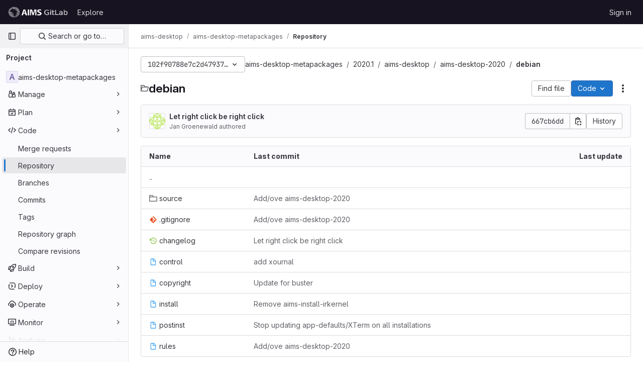

--- FILE ---
content_type: text/javascript; charset=utf-8
request_url: https://git.aims.ac.za/assets/webpack/commons-pages.projects.blob.show-pages.projects.show-pages.projects.snippets.edit-pages.projects.sni-42df7d4c.8474dd37.chunk.js
body_size: 23100
content:
(this.webpackJsonp=this.webpackJsonp||[]).push([[51,87],{"0ch9":function(e,t,n){"use strict";n.d(t,"k",(function(){return r})),n.d(t,"l",(function(){return s})),n.d(t,"z",(function(){return i})),n.d(t,"y",(function(){return o})),n.d(t,"x",(function(){return a})),n.d(t,"A",(function(){return l})),n.d(t,"g",(function(){return c})),n.d(t,"f",(function(){return u})),n.d(t,"e",(function(){return h})),n.d(t,"h",(function(){return p})),n.d(t,"d",(function(){return d})),n.d(t,"j",(function(){return f})),n.d(t,"i",(function(){return b})),n.d(t,"o",(function(){return g})),n.d(t,"n",(function(){return m})),n.d(t,"p",(function(){return k})),n.d(t,"r",(function(){return x})),n.d(t,"q",(function(){return v})),n.d(t,"m",(function(){return w})),n.d(t,"u",(function(){return y})),n.d(t,"v",(function(){return O})),n.d(t,"t",(function(){return j})),n.d(t,"s",(function(){return $})),n.d(t,"w",(function(){return S})),n.d(t,"b",(function(){return C})),n.d(t,"c",(function(){return _})),n.d(t,"a",(function(){return T}));const r="mark",s="measure",i="snippet-view-app-start",o="snippet-edit-app-start",a="snippet-blobs-content-finished",l="snippet-blobs-content",c="mr-diffs-mark-file-tree-start",u="mr-diffs-mark-file-tree-end",h="mr-diffs-mark-diff-files-start",p="mr-diffs-mark-first-diff-file-shown",d="mr-diffs-mark-diff-files-end",f="mr-diffs-measure-file-tree-done",b="mr-diffs-measure-diff-files-done",g="pipelines-detail-links-mark-calculate-start",m="pipelines-detail-links-mark-calculate-end",k="Pipelines Detail Graph: Links Calculation",x="pipeline_graph_link_calculation_duration_seconds",v="pipeline_graph_links_total",w="pipeline_graph_links_per_job_ratio",y="blobviewer-load-viewer-start",O="blobviewer-switch-to-viewerr-start",j="blobviewer-load-viewer-finish",$="Repository File Viewer: loading the viewer",S="Repository File Viewer: switching the viewer",C="design-app-start",_="Design Management: Before the Vue app",T="Design Management: Single image preview"},"4Alm":function(e,t,n){"use strict";n.d(t,"a",(function(){return a})),n.d(t,"b",(function(){return o}));var r=n("9k56"),s=n("jIK5"),i=n("hII5");const o=Object(i.c)({plain:Object(i.b)(s.g,!1)},"formControls"),a=Object(r.c)({props:o,computed:{custom(){return!this.plain}}})},"4wRe":function(e,t,n){"use strict";n.d(t,"a",(function(){return g}));var r=n("TTlA"),s=n("9k56"),i=n("3hkr"),o=n("hII5"),a=n("nhwU");const l=Object(o.c)(a.c,i.q),c=Object(s.c)({name:i.q,mixins:[a.b],provide(){return{getBvRadioGroup:()=>this}},props:l,computed:{isRadioGroup:()=>!0}});var u=n("R0j4"),h=n("OQy4"),p=n("Pyw5"),d=n.n(p);const{model:f}=c.options;const b={name:"GlFormRadioGroup",components:{BFormRadioGroup:c,GlFormRadio:h.a},directives:{SafeHtml:u.a},mixins:[r.a],inheritAttrs:!1,model:f,methods:{onInput(e){this.$emit("input",e)},onChange(e){this.$emit("change",e)}}};const g=d()({render:function(){var e=this,t=e.$createElement,n=e._self._c||t;return n("b-form-radio-group",e._g(e._b({staticClass:"gl-form-checkbox-group",attrs:{stacked:""},on:{input:e.onInput,change:e.onChange}},"b-form-radio-group",e.$attrs,!1),e.$listeners),[e._t("first"),e._v(" "),e._l(e.formOptions,(function(t,r){return n("gl-form-radio",{key:r,attrs:{value:t.value,disabled:t.disabled}},[t.html?n("span",{directives:[{name:"safe-html",rawName:"v-safe-html",value:t.html,expression:"option.html"}]}):n("span",[e._v(e._s(t.text))])])})),e._v(" "),e._t("default")],2)},staticRenderFns:[]},void 0,b,void 0,!1,void 0,!1,void 0,void 0,void 0)},F6ad:function(e,t,n){"use strict";n.d(t,"a",(function(){return i}));var r=n("Pyw5");const s={name:"GlForm"};const i=n.n(r)()({render:function(){var e=this.$createElement;return(this._self._c||e)("form",this._g({},this.$listeners),[this._t("default")],2)},staticRenderFns:[]},void 0,s,void 0,!1,void 0,!1,void 0,void 0,void 0)},HO44:function(e,t,n){"use strict";n.d(t,"a",(function(){return c})),n.d(t,"b",(function(){return l}));var r=n("9k56"),s=n("jIK5"),i=n("gZSI"),o=n("hII5"),a=n("idLb");const l=Object(o.c)({state:Object(o.b)(s.g,null)},"formState"),c=Object(r.c)({props:l,computed:{computedState(){return Object(i.b)(this.state)?this.state:null},stateClass(){const e=this.computedState;return!0===e?"is-valid":!1===e?"is-invalid":null},computedAriaInvalid(){const e=Object(a.a)(this).ariaInvalid;return!0===e||"true"===e||""===e||!1===this.computedState?"true":e}}})},"Ht9+":function(e,t,n){"use strict";n.d(t,"a",(function(){return b}));var r=n("9k56"),s=n("3hkr"),i=n("CU79"),o=n("jIK5"),a=n("gZSI"),l=n("C+ps");const c=(e,t)=>{for(let n=0;n<e.length;n++)if(Object(l.a)(e[n],t))return n;return-1};var u=n("VuSA"),h=n("hII5"),p=n("u7gu");const d=i.U+"indeterminate",f=Object(h.c)(Object(u.m)({...p.c,indeterminate:Object(h.b)(o.g,!1),switch:Object(h.b)(o.g,!1),uncheckedValue:Object(h.b)(o.a,!1),value:Object(h.b)(o.a,!0)}),s.l),b=Object(r.c)({name:s.l,mixins:[p.b],inject:{getBvGroup:{from:"getBvCheckGroup",default:()=>()=>null}},props:f,computed:{bvGroup(){return this.getBvGroup()},isChecked(){const{value:e,computedLocalChecked:t}=this;return Object(a.a)(t)?c(t,e)>-1:Object(l.a)(t,e)},isRadio:()=>!1},watch:{indeterminate(e,t){Object(l.a)(e,t)||this.setIndeterminate(e)}},mounted(){this.setIndeterminate(this.indeterminate)},methods:{computedLocalCheckedWatcher(e,t){if(!Object(l.a)(e,t)){this.$emit(p.a,e);const t=this.$refs.input;t&&this.$emit(d,t.indeterminate)}},handleChange(e){let{target:{checked:t,indeterminate:n}}=e;const{value:r,uncheckedValue:s}=this;let o=this.computedLocalChecked;if(Object(a.a)(o)){const e=c(o,r);t&&e<0?o=o.concat(r):!t&&e>-1&&(o=o.slice(0,e).concat(o.slice(e+1)))}else o=t?r:s;this.computedLocalChecked=o,this.$nextTick(()=>{this.$emit(i.d,o),this.isGroup&&this.bvGroup.$emit(i.d,o),this.$emit(d,n)})},setIndeterminate(e){Object(a.a)(this.computedLocalChecked)&&(e=!1);const t=this.$refs.input;t&&(t.indeterminate=e,this.$emit(d,e))}}})},Idki:function(e,t,n){function r(e,t){(function(e,t){if(t.has(e))throw new TypeError("Cannot initialize the same private elements twice on an object")})(e,t),t.add(e)}function s(e,t,n){return function(e,t,n){if("function"==typeof e?e===t:e.has(t))return arguments.length<3?t:n;throw new TypeError("Private element is not present on this object")}(t,e),n}function i(e,t,n){return(t=function(e){var t=function(e,t){if("object"!=typeof e||!e)return e;var n=e[Symbol.toPrimitive];if(void 0!==n){var r=n.call(e,t||"default");if("object"!=typeof r)return r;throw new TypeError("@@toPrimitive must return a primitive value.")}return("string"===t?String:Number)(e)}(e,"string");return"symbol"==typeof t?t:t+""}(t))in e?Object.defineProperty(e,t,{value:n,enumerable:!0,configurable:!0,writable:!0}):e[t]=n,e}n("v2fZ"),n("3UXl"),n("iyoE"),n("UezY"),n("z6RN"),n("hG7+"),n("aFm2"),n("R9qC"),n("2rQv"),n("ZzK0"),n("BzOf"),n("86Lb"),n("dHQd"),n("yoDG"),n("KeS/"),n("tWNI"),n("8d6S"),n("VwWG"),n("IYHS"),n("rIA9"),n("MViX"),n("zglm"),n("GDOA"),n("hlbI"),n("a0mT"),n("u3H1"),n("ta8/"),n("IKCR"),n("nmTw"),n("W2kU"),n("58fc"),n("7dtT"),n("Rhav"),n("uhEP"),n("eppl"),n("kidC"),n("F/X0"),function(e){"use strict";function t(){return{async:!1,breaks:!1,extensions:null,gfm:!0,hooks:null,pedantic:!1,renderer:null,silent:!1,tokenizer:null,walkTokens:null}}function n(t){e.defaults=t}e.defaults={async:!1,breaks:!1,extensions:null,gfm:!0,hooks:null,pedantic:!1,renderer:null,silent:!1,tokenizer:null,walkTokens:null};const o=/[&<>"']/,a=new RegExp(o.source,"g"),l=/[<>"']|&(?!(#\d{1,7}|#[Xx][a-fA-F0-9]{1,6}|\w+);)/,c=new RegExp(l.source,"g"),u={"&":"&amp;","<":"&lt;",">":"&gt;",'"':"&quot;","'":"&#39;"},h=function(e){return u[e]};function p(e,t){if(t){if(o.test(e))return e.replace(a,h)}else if(l.test(e))return e.replace(c,h);return e}const d=/&(#(?:\d+)|(?:#x[0-9A-Fa-f]+)|(?:\w+));?/gi;function f(e){return e.replace(d,(function(e,t){return"colon"===(t=t.toLowerCase())?":":"#"===t.charAt(0)?"x"===t.charAt(1)?String.fromCharCode(parseInt(t.substring(2),16)):String.fromCharCode(+t.substring(1)):""}))}const b=/(^|[^\[])\^/g;function g(e,t){let n="string"==typeof e?e:e.source;t=t||"";const r={replace:function(e,t){let s="string"==typeof t?t:t.source;return s=s.replace(b,"$1"),n=n.replace(e,s),r},getRegex:function(){return new RegExp(n,t)}};return r}function m(e){try{e=encodeURI(e).replace(/%25/g,"%")}catch(e){return null}return e}const k={exec:function(){return null}};function x(e,t){const n=e.replace(/\|/g,(function(e,t,n){let r=!1,s=t;for(;--s>=0&&"\\"===n[s];)r=!r;return r?"|":" |"})).split(/ \|/);let r=0;if(n[0].trim()||n.shift(),n.length>0&&!n[n.length-1].trim()&&n.pop(),t)if(n.length>t)n.splice(t);else for(;n.length<t;)n.push("");for(;r<n.length;r++)n[r]=n[r].trim().replace(/\\\|/g,"|");return n}function v(e,t,n){const r=e.length;if(0===r)return"";let s=0;for(;s<r;){const i=e.charAt(r-s-1);if(i!==t||n){if(i===t||!n)break;s++}else s++}return e.slice(0,r-s)}function w(e,t,n,r){const s=t.href,i=t.title?p(t.title):null,o=e[1].replace(/\\([\[\]])/g,"$1");if("!"!==e[0].charAt(0)){r.state.inLink=!0;const e={type:"link",raw:n,href:s,title:i,text:o,tokens:r.inlineTokens(o)};return r.state.inLink=!1,e}return{type:"image",raw:n,href:s,title:i,text:p(o)}}class y{constructor(t){i(this,"options",void 0),i(this,"rules",void 0),i(this,"lexer",void 0),this.options=t||e.defaults}space(e){const t=this.rules.block.newline.exec(e);if(t&&t[0].length>0)return{type:"space",raw:t[0]}}code(e){const t=this.rules.block.code.exec(e);if(t){const e=t[0].replace(/^ {1,4}/gm,"");return{type:"code",raw:t[0],codeBlockStyle:"indented",text:this.options.pedantic?e:v(e,"\n")}}}fences(e){const t=this.rules.block.fences.exec(e);if(t){const e=t[0],n=function(e,t){const n=e.match(/^(\s+)(?:```)/);if(null===n)return t;const r=n[1];return t.split("\n").map((function(e){const t=e.match(/^\s+/);if(null===t)return e;const[n]=t;return n.length>=r.length?e.slice(r.length):e})).join("\n")}(e,t[3]||"");return{type:"code",raw:e,lang:t[2]?t[2].trim().replace(this.rules.inline.anyPunctuation,"$1"):t[2],text:n}}}heading(e){const t=this.rules.block.heading.exec(e);if(t){let e=t[2].trim();if(/#$/.test(e)){const t=v(e,"#");this.options.pedantic?e=t.trim():t&&!/ $/.test(t)||(e=t.trim())}return{type:"heading",raw:t[0],depth:t[1].length,text:e,tokens:this.lexer.inline(e)}}}hr(e){const t=this.rules.block.hr.exec(e);if(t)return{type:"hr",raw:t[0]}}blockquote(e){const t=this.rules.block.blockquote.exec(e);if(t){const e=v(t[0].replace(/^ *>[ \t]?/gm,""),"\n"),n=this.lexer.state.top;this.lexer.state.top=!0;const r=this.lexer.blockTokens(e);return this.lexer.state.top=n,{type:"blockquote",raw:t[0],tokens:r,text:e}}}list(e){let t=this.rules.block.list.exec(e);if(t){let n=t[1].trim();const r=n.length>1,s={type:"list",raw:"",ordered:r,start:r?+n.slice(0,-1):"",loose:!1,items:[]};n=r?"\\d{1,9}\\"+n.slice(-1):"\\"+n,this.options.pedantic&&(n=r?n:"[*+-]");const i=new RegExp(`^( {0,3}${n})((?:[\t ][^\\n]*)?(?:\\n|$))`);let o="",a="",l=!1;for(;e;){let n=!1;if(!(t=i.exec(e)))break;if(this.rules.block.hr.test(e))break;o=t[0],e=e.substring(o.length);let r=t[2].split("\n",1)[0].replace(/^\t+/,(function(e){return" ".repeat(3*e.length)})),c=e.split("\n",1)[0],u=0;this.options.pedantic?(u=2,a=r.trimStart()):(u=t[2].search(/[^ ]/),u=u>4?1:u,a=r.slice(u),u+=t[1].length);let h=!1;if(!r&&/^ *$/.test(c)&&(o+=c+"\n",e=e.substring(c.length+1),n=!0),!n){const t=new RegExp(`^ {0,${Math.min(3,u-1)}}(?:[*+-]|\\d{1,9}[.)])((?:[ \t][^\\n]*)?(?:\\n|$))`),n=new RegExp(`^ {0,${Math.min(3,u-1)}}((?:- *){3,}|(?:_ *){3,}|(?:\\* *){3,})(?:\\n+|$)`),s=new RegExp(`^ {0,${Math.min(3,u-1)}}(?:\`\`\`|~~~)`),i=new RegExp(`^ {0,${Math.min(3,u-1)}}#`);for(;e;){const l=e.split("\n",1)[0];if(c=l,this.options.pedantic&&(c=c.replace(/^ {1,4}(?=( {4})*[^ ])/g,"  ")),s.test(c))break;if(i.test(c))break;if(t.test(c))break;if(n.test(e))break;if(c.search(/[^ ]/)>=u||!c.trim())a+="\n"+c.slice(u);else{if(h)break;if(r.search(/[^ ]/)>=4)break;if(s.test(r))break;if(i.test(r))break;if(n.test(r))break;a+="\n"+c}h||c.trim()||(h=!0),o+=l+"\n",e=e.substring(l.length+1),r=c.slice(u)}}s.loose||(l?s.loose=!0:/\n *\n *$/.test(o)&&(l=!0));let p,d=null;this.options.gfm&&(d=/^\[[ xX]\] /.exec(a),d&&(p="[ ] "!==d[0],a=a.replace(/^\[[ xX]\] +/,""))),s.items.push({type:"list_item",raw:o,task:!!d,checked:p,loose:!1,text:a,tokens:[]}),s.raw+=o}s.items[s.items.length-1].raw=o.trimEnd(),s.items[s.items.length-1].text=a.trimEnd(),s.raw=s.raw.trimEnd();for(let e=0;e<s.items.length;e++)if(this.lexer.state.top=!1,s.items[e].tokens=this.lexer.blockTokens(s.items[e].text,[]),!s.loose){const t=s.items[e].tokens.filter((function(e){return"space"===e.type})),n=t.length>0&&t.some((function(e){return/\n.*\n/.test(e.raw)}));s.loose=n}if(s.loose)for(let e=0;e<s.items.length;e++)s.items[e].loose=!0;return s}}html(e){const t=this.rules.block.html.exec(e);if(t)return{type:"html",block:!0,raw:t[0],pre:"pre"===t[1]||"script"===t[1]||"style"===t[1],text:t[0]}}def(e){const t=this.rules.block.def.exec(e);if(t){const e=t[1].toLowerCase().replace(/\s+/g," "),n=t[2]?t[2].replace(/^<(.*)>$/,"$1").replace(this.rules.inline.anyPunctuation,"$1"):"",r=t[3]?t[3].substring(1,t[3].length-1).replace(this.rules.inline.anyPunctuation,"$1"):t[3];return{type:"def",tag:e,raw:t[0],href:n,title:r}}}table(e){var t=this;const n=this.rules.block.table.exec(e);if(!n)return;if(!/[:|]/.test(n[2]))return;const r=x(n[1]),s=n[2].replace(/^\||\| *$/g,"").split("|"),i=n[3]&&n[3].trim()?n[3].replace(/\n[ \t]*$/,"").split("\n"):[],o={type:"table",raw:n[0],header:[],align:[],rows:[]};if(r.length===s.length){for(const e of s)/^ *-+: *$/.test(e)?o.align.push("right"):/^ *:-+: *$/.test(e)?o.align.push("center"):/^ *:-+ *$/.test(e)?o.align.push("left"):o.align.push(null);for(const e of r)o.header.push({text:e,tokens:this.lexer.inline(e)});for(const e of i)o.rows.push(x(e,o.header.length).map((function(e){return{text:e,tokens:t.lexer.inline(e)}})));return o}}lheading(e){const t=this.rules.block.lheading.exec(e);if(t)return{type:"heading",raw:t[0],depth:"="===t[2].charAt(0)?1:2,text:t[1],tokens:this.lexer.inline(t[1])}}paragraph(e){const t=this.rules.block.paragraph.exec(e);if(t){const e="\n"===t[1].charAt(t[1].length-1)?t[1].slice(0,-1):t[1];return{type:"paragraph",raw:t[0],text:e,tokens:this.lexer.inline(e)}}}text(e){const t=this.rules.block.text.exec(e);if(t)return{type:"text",raw:t[0],text:t[0],tokens:this.lexer.inline(t[0])}}escape(e){const t=this.rules.inline.escape.exec(e);if(t)return{type:"escape",raw:t[0],text:p(t[1])}}tag(e){const t=this.rules.inline.tag.exec(e);if(t)return!this.lexer.state.inLink&&/^<a /i.test(t[0])?this.lexer.state.inLink=!0:this.lexer.state.inLink&&/^<\/a>/i.test(t[0])&&(this.lexer.state.inLink=!1),!this.lexer.state.inRawBlock&&/^<(pre|code|kbd|script)(\s|>)/i.test(t[0])?this.lexer.state.inRawBlock=!0:this.lexer.state.inRawBlock&&/^<\/(pre|code|kbd|script)(\s|>)/i.test(t[0])&&(this.lexer.state.inRawBlock=!1),{type:"html",raw:t[0],inLink:this.lexer.state.inLink,inRawBlock:this.lexer.state.inRawBlock,block:!1,text:t[0]}}link(e){const t=this.rules.inline.link.exec(e);if(t){const e=t[2].trim();if(!this.options.pedantic&&/^</.test(e)){if(!/>$/.test(e))return;const t=v(e.slice(0,-1),"\\");if((e.length-t.length)%2==0)return}else{const e=function(e,t){if(-1===e.indexOf(t[1]))return-1;let n=0;for(let r=0;r<e.length;r++)if("\\"===e[r])r++;else if(e[r]===t[0])n++;else if(e[r]===t[1]&&(n--,n<0))return r;return-1}(t[2],"()");if(e>-1){const n=(0===t[0].indexOf("!")?5:4)+t[1].length+e;t[2]=t[2].substring(0,e),t[0]=t[0].substring(0,n).trim(),t[3]=""}}let n=t[2],r="";if(this.options.pedantic){const e=/^([^'"]*[^\s])\s+(['"])(.*)\2/.exec(n);e&&(n=e[1],r=e[3])}else r=t[3]?t[3].slice(1,-1):"";return n=n.trim(),/^</.test(n)&&(n=this.options.pedantic&&!/>$/.test(e)?n.slice(1):n.slice(1,-1)),w(t,{href:n?n.replace(this.rules.inline.anyPunctuation,"$1"):n,title:r?r.replace(this.rules.inline.anyPunctuation,"$1"):r},t[0],this.lexer)}}reflink(e,t){let n;if((n=this.rules.inline.reflink.exec(e))||(n=this.rules.inline.nolink.exec(e))){const e=t[(n[2]||n[1]).replace(/\s+/g," ").toLowerCase()];if(!e){const e=n[0].charAt(0);return{type:"text",raw:e,text:e}}return w(n,e,n[0],this.lexer)}}emStrong(e,t,n=""){let r=this.rules.inline.emStrongLDelim.exec(e);if(r&&(!r[3]||!n.match(/[\p{L}\p{N}]/u))&&(!r[1]&&!r[2]||!n||this.rules.inline.punctuation.exec(n))){const n=[...r[0]].length-1;let s,i,o=n,a=0;const l="*"===r[0][0]?this.rules.inline.emStrongRDelimAst:this.rules.inline.emStrongRDelimUnd;for(l.lastIndex=0,t=t.slice(-1*e.length+n);null!=(r=l.exec(t));){if(s=r[1]||r[2]||r[3]||r[4]||r[5]||r[6],!s)continue;if(i=[...s].length,r[3]||r[4]){o+=i;continue}if((r[5]||r[6])&&n%3&&!((n+i)%3)){a+=i;continue}if(o-=i,o>0)continue;i=Math.min(i,i+o+a);const t=[...r[0]][0].length,l=e.slice(0,n+r.index+t+i);if(Math.min(n,i)%2){const e=l.slice(1,-1);return{type:"em",raw:l,text:e,tokens:this.lexer.inlineTokens(e)}}const c=l.slice(2,-2);return{type:"strong",raw:l,text:c,tokens:this.lexer.inlineTokens(c)}}}}codespan(e){const t=this.rules.inline.code.exec(e);if(t){let e=t[2].replace(/\n/g," ");const n=/[^ ]/.test(e),r=/^ /.test(e)&&/ $/.test(e);return n&&r&&(e=e.substring(1,e.length-1)),e=p(e,!0),{type:"codespan",raw:t[0],text:e}}}br(e){const t=this.rules.inline.br.exec(e);if(t)return{type:"br",raw:t[0]}}del(e){const t=this.rules.inline.del.exec(e);if(t)return{type:"del",raw:t[0],text:t[2],tokens:this.lexer.inlineTokens(t[2])}}autolink(e){const t=this.rules.inline.autolink.exec(e);if(t){let e,n;return"@"===t[2]?(e=p(t[1]),n="mailto:"+e):(e=p(t[1]),n=e),{type:"link",raw:t[0],text:e,href:n,tokens:[{type:"text",raw:e,text:e}]}}}url(e){let t;if(t=this.rules.inline.url.exec(e)){let e,s;if("@"===t[2])e=p(t[0]),s="mailto:"+e;else{let i;do{var n,r;i=t[0],t[0]=null!==(n=null===(r=this.rules.inline._backpedal.exec(t[0]))||void 0===r?void 0:r[0])&&void 0!==n?n:""}while(i!==t[0]);e=p(t[0]),s="www."===t[1]?"http://"+t[0]:t[0]}return{type:"link",raw:t[0],text:e,href:s,tokens:[{type:"text",raw:e,text:e}]}}}inlineText(e){const t=this.rules.inline.text.exec(e);if(t){let e;return e=this.lexer.state.inRawBlock?t[0]:p(t[0]),{type:"text",raw:t[0],text:e}}}}const O=/^ {0,3}((?:-[\t ]*){3,}|(?:_[ \t]*){3,}|(?:\*[ \t]*){3,})(?:\n+|$)/,j=/(?:[*+-]|\d{1,9}[.)])/,$=g(/^(?!bull )((?:.|\n(?!\s*?\n|bull ))+?)\n {0,3}(=+|-+) *(?:\n+|$)/).replace(/bull/g,j).getRegex(),S=/^([^\n]+(?:\n(?!hr|heading|lheading|blockquote|fences|list|html|table| +\n)[^\n]+)*)/,C=/(?!\s*\])(?:\\.|[^\[\]\\])+/,_=g(/^ {0,3}\[(label)\]: *(?:\n *)?([^<\s][^\s]*|<.*?>)(?:(?: +(?:\n *)?| *\n *)(title))? *(?:\n+|$)/).replace("label",C).replace("title",/(?:"(?:\\"?|[^"\\])*"|'[^'\n]*(?:\n[^'\n]+)*\n?'|\([^()]*\))/).getRegex(),T=g(/^( {0,3}bull)([ \t][^\n]+?)?(?:\n|$)/).replace(/bull/g,j).getRegex(),z="address|article|aside|base|basefont|blockquote|body|caption|center|col|colgroup|dd|details|dialog|dir|div|dl|dt|fieldset|figcaption|figure|footer|form|frame|frameset|h[1-6]|head|header|hr|html|iframe|legend|li|link|main|menu|menuitem|meta|nav|noframes|ol|optgroup|option|p|param|search|section|summary|table|tbody|td|tfoot|th|thead|title|tr|track|ul",A=/<!--(?:-?>|[\s\S]*?(?:-->|$))/,I=g("^ {0,3}(?:<(script|pre|style|textarea)[\\s>][\\s\\S]*?(?:</\\1>[^\\n]*\\n+|$)|comment[^\\n]*(\\n+|$)|<\\?[\\s\\S]*?(?:\\?>\\n*|$)|<![A-Z][\\s\\S]*?(?:>\\n*|$)|<!\\[CDATA\\[[\\s\\S]*?(?:\\]\\]>\\n*|$)|</?(tag)(?: +|\\n|/?>)[\\s\\S]*?(?:(?:\\n *)+\\n|$)|<(?!script|pre|style|textarea)([a-z][\\w-]*)(?:attribute)*? */?>(?=[ \\t]*(?:\\n|$))[\\s\\S]*?(?:(?:\\n *)+\\n|$)|</(?!script|pre|style|textarea)[a-z][\\w-]*\\s*>(?=[ \\t]*(?:\\n|$))[\\s\\S]*?(?:(?:\\n *)+\\n|$))","i").replace("comment",A).replace("tag",z).replace("attribute",/ +[a-zA-Z:_][\w.:-]*(?: *= *"[^"\n]*"| *= *'[^'\n]*'| *= *[^\s"'=<>`]+)?/).getRegex(),R=g(S).replace("hr",O).replace("heading"," {0,3}#{1,6}(?:\\s|$)").replace("|lheading","").replace("|table","").replace("blockquote"," {0,3}>").replace("fences"," {0,3}(?:`{3,}(?=[^`\\n]*\\n)|~{3,})[^\\n]*\\n").replace("list"," {0,3}(?:[*+-]|1[.)]) ").replace("html","</?(?:tag)(?: +|\\n|/?>)|<(?:script|pre|style|textarea|!--)").replace("tag",z).getRegex(),P={blockquote:g(/^( {0,3}> ?(paragraph|[^\n]*)(?:\n|$))+/).replace("paragraph",R).getRegex(),code:/^( {4}[^\n]+(?:\n(?: *(?:\n|$))*)?)+/,def:_,fences:/^ {0,3}(`{3,}(?=[^`\n]*(?:\n|$))|~{3,})([^\n]*)(?:\n|$)(?:|([\s\S]*?)(?:\n|$))(?: {0,3}\1[~`]* *(?=\n|$)|$)/,heading:/^ {0,3}(#{1,6})(?=\s|$)(.*)(?:\n+|$)/,hr:O,html:I,lheading:$,list:T,newline:/^(?: *(?:\n|$))+/,paragraph:R,table:k,text:/^[^\n]+/},B=g("^ *([^\\n ].*)\\n {0,3}((?:\\| *)?:?-+:? *(?:\\| *:?-+:? *)*(?:\\| *)?)(?:\\n((?:(?! *\\n|hr|heading|blockquote|code|fences|list|html).*(?:\\n|$))*)\\n*|$)").replace("hr",O).replace("heading"," {0,3}#{1,6}(?:\\s|$)").replace("blockquote"," {0,3}>").replace("code"," {4}[^\\n]").replace("fences"," {0,3}(?:`{3,}(?=[^`\\n]*\\n)|~{3,})[^\\n]*\\n").replace("list"," {0,3}(?:[*+-]|1[.)]) ").replace("html","</?(?:tag)(?: +|\\n|/?>)|<(?:script|pre|style|textarea|!--)").replace("tag",z).getRegex(),G={...P,table:B,paragraph:g(S).replace("hr",O).replace("heading"," {0,3}#{1,6}(?:\\s|$)").replace("|lheading","").replace("table",B).replace("blockquote"," {0,3}>").replace("fences"," {0,3}(?:`{3,}(?=[^`\\n]*\\n)|~{3,})[^\\n]*\\n").replace("list"," {0,3}(?:[*+-]|1[.)]) ").replace("html","</?(?:tag)(?: +|\\n|/?>)|<(?:script|pre|style|textarea|!--)").replace("tag",z).getRegex()},D={...P,html:g("^ *(?:comment *(?:\\n|\\s*$)|<(tag)[\\s\\S]+?</\\1> *(?:\\n{2,}|\\s*$)|<tag(?:\"[^\"]*\"|'[^']*'|\\s[^'\"/>\\s]*)*?/?> *(?:\\n{2,}|\\s*$))").replace("comment",A).replace(/tag/g,"(?!(?:a|em|strong|small|s|cite|q|dfn|abbr|data|time|code|var|samp|kbd|sub|sup|i|b|u|mark|ruby|rt|rp|bdi|bdo|span|br|wbr|ins|del|img)\\b)\\w+(?!:|[^\\w\\s@]*@)\\b").getRegex(),def:/^ *\[([^\]]+)\]: *<?([^\s>]+)>?(?: +(["(][^\n]+[")]))? *(?:\n+|$)/,heading:/^(#{1,6})(.*)(?:\n+|$)/,fences:k,lheading:/^(.+?)\n {0,3}(=+|-+) *(?:\n+|$)/,paragraph:g(S).replace("hr",O).replace("heading"," *#{1,6} *[^\n]").replace("lheading",$).replace("|table","").replace("blockquote"," {0,3}>").replace("|fences","").replace("|list","").replace("|html","").replace("|tag","").getRegex()},L=/^\\([!"#$%&'()*+,\-./:;<=>?@\[\]\\^_`{|}~])/,F=/^( {2,}|\\)\n(?!\s*$)/,q=g(/^((?![*_])[\spunctuation])/,"u").replace(/punctuation/g,"\\p{P}\\p{S}").getRegex(),E=g(/^(?:\*+(?:((?!\*)[punct])|[^\s*]))|^_+(?:((?!_)[punct])|([^\s_]))/,"u").replace(/punct/g,"\\p{P}\\p{S}").getRegex(),N=g("^[^_*]*?__[^_*]*?\\*[^_*]*?(?=__)|[^*]+(?=[^*])|(?!\\*)[punct](\\*+)(?=[\\s]|$)|[^punct\\s](\\*+)(?!\\*)(?=[punct\\s]|$)|(?!\\*)[punct\\s](\\*+)(?=[^punct\\s])|[\\s](\\*+)(?!\\*)(?=[punct])|(?!\\*)[punct](\\*+)(?!\\*)(?=[punct])|[^punct\\s](\\*+)(?=[^punct\\s])","gu").replace(/punct/g,"\\p{P}\\p{S}").getRegex(),Z=g("^[^_*]*?\\*\\*[^_*]*?_[^_*]*?(?=\\*\\*)|[^_]+(?=[^_])|(?!_)[punct](_+)(?=[\\s]|$)|[^punct\\s](_+)(?!_)(?=[punct\\s]|$)|(?!_)[punct\\s](_+)(?=[^punct\\s])|[\\s](_+)(?!_)(?=[punct])|(?!_)[punct](_+)(?!_)(?=[punct])","gu").replace(/punct/g,"\\p{P}\\p{S}").getRegex(),V=g(/\\([punct])/,"gu").replace(/punct/g,"\\p{P}\\p{S}").getRegex(),M=g(/^<(scheme:[^\s\x00-\x1f<>]*|email)>/).replace("scheme",/[a-zA-Z][a-zA-Z0-9+.-]{1,31}/).replace("email",/[a-zA-Z0-9.!#$%&'*+/=?^_`{|}~-]+(@)[a-zA-Z0-9](?:[a-zA-Z0-9-]{0,61}[a-zA-Z0-9])?(?:\.[a-zA-Z0-9](?:[a-zA-Z0-9-]{0,61}[a-zA-Z0-9])?)+(?![-_])/).getRegex(),Q=g(A).replace("(?:--\x3e|$)","--\x3e").getRegex(),U=g("^comment|^</[a-zA-Z][\\w:-]*\\s*>|^<[a-zA-Z][\\w-]*(?:attribute)*?\\s*/?>|^<\\?[\\s\\S]*?\\?>|^<![a-zA-Z]+\\s[\\s\\S]*?>|^<!\\[CDATA\\[[\\s\\S]*?\\]\\]>").replace("comment",Q).replace("attribute",/\s+[a-zA-Z:_][\w.:-]*(?:\s*=\s*"[^"]*"|\s*=\s*'[^']*'|\s*=\s*[^\s"'=<>`]+)?/).getRegex(),K=/(?:\[(?:\\.|[^\[\]\\])*\]|\\.|`[^`]*`|[^\[\]\\`])*?/,H=g(/^!?\[(label)\]\(\s*(href)(?:\s+(title))?\s*\)/).replace("label",K).replace("href",/<(?:\\.|[^\n<>\\])+>|[^\s\x00-\x1f]*/).replace("title",/"(?:\\"?|[^"\\])*"|'(?:\\'?|[^'\\])*'|\((?:\\\)?|[^)\\])*\)/).getRegex(),W=g(/^!?\[(label)\]\[(ref)\]/).replace("label",K).replace("ref",C).getRegex(),X=g(/^!?\[(ref)\](?:\[\])?/).replace("ref",C).getRegex(),J=g("reflink|nolink(?!\\()","g").replace("reflink",W).replace("nolink",X).getRegex(),Y={_backpedal:k,anyPunctuation:V,autolink:M,blockSkip:/\[[^[\]]*?\]\([^\(\)]*?\)|`[^`]*?`|<[^<>]*?>/g,br:F,code:/^(`+)([^`]|[^`][\s\S]*?[^`])\1(?!`)/,del:k,emStrongLDelim:E,emStrongRDelimAst:N,emStrongRDelimUnd:Z,escape:L,link:H,nolink:X,punctuation:q,reflink:W,reflinkSearch:J,tag:U,text:/^(`+|[^`])(?:(?= {2,}\n)|[\s\S]*?(?:(?=[\\<!\[`*_]|\b_|$)|[^ ](?= {2,}\n)))/,url:k},ee={...Y,link:g(/^!?\[(label)\]\((.*?)\)/).replace("label",K).getRegex(),reflink:g(/^!?\[(label)\]\s*\[([^\]]*)\]/).replace("label",K).getRegex()},te={...Y,escape:g(L).replace("])","~|])").getRegex(),url:g(/^((?:ftp|https?):\/\/|www\.)(?:[a-zA-Z0-9\-]+\.?)+[^\s<]*|^email/,"i").replace("email",/[A-Za-z0-9._+-]+(@)[a-zA-Z0-9-_]+(?:\.[a-zA-Z0-9-_]*[a-zA-Z0-9])+(?![-_])/).getRegex(),_backpedal:/(?:[^?!.,:;*_'"~()&]+|\([^)]*\)|&(?![a-zA-Z0-9]+;$)|[?!.,:;*_'"~)]+(?!$))+/,del:/^(~~?)(?=[^\s~])([\s\S]*?[^\s~])\1(?=[^~]|$)/,text:/^([`~]+|[^`~])(?:(?= {2,}\n)|(?=[a-zA-Z0-9.!#$%&'*+\/=?_`{\|}~-]+@)|[\s\S]*?(?:(?=[\\<!\[`*~_]|\b_|https?:\/\/|ftp:\/\/|www\.|$)|[^ ](?= {2,}\n)|[^a-zA-Z0-9.!#$%&'*+\/=?_`{\|}~-](?=[a-zA-Z0-9.!#$%&'*+\/=?_`{\|}~-]+@)))/},ne={...te,br:g(F).replace("{2,}","*").getRegex(),text:g(te.text).replace("\\b_","\\b_| {2,}\\n").replace(/\{2,\}/g,"*").getRegex()},re={normal:P,gfm:G,pedantic:D},se={normal:Y,gfm:te,breaks:ne,pedantic:ee};class ie{constructor(t){i(this,"tokens",void 0),i(this,"options",void 0),i(this,"state",void 0),i(this,"tokenizer",void 0),i(this,"inlineQueue",void 0),this.tokens=[],this.tokens.links=Object.create(null),this.options=t||e.defaults,this.options.tokenizer=this.options.tokenizer||new y,this.tokenizer=this.options.tokenizer,this.tokenizer.options=this.options,this.tokenizer.lexer=this,this.inlineQueue=[],this.state={inLink:!1,inRawBlock:!1,top:!0};const n={block:re.normal,inline:se.normal};this.options.pedantic?(n.block=re.pedantic,n.inline=se.pedantic):this.options.gfm&&(n.block=re.gfm,this.options.breaks?n.inline=se.breaks:n.inline=se.gfm),this.tokenizer.rules=n}static get rules(){return{block:re,inline:se}}static lex(e,t){return new ie(t).lex(e)}static lexInline(e,t){return new ie(t).inlineTokens(e)}lex(e){e=e.replace(/\r\n|\r/g,"\n"),this.blockTokens(e,this.tokens);for(let e=0;e<this.inlineQueue.length;e++){const t=this.inlineQueue[e];this.inlineTokens(t.src,t.tokens)}return this.inlineQueue=[],this.tokens}blockTokens(e,t=[]){var n=this;let r,s,i,o;for(e=this.options.pedantic?e.replace(/\t/g,"    ").replace(/^ +$/gm,""):e.replace(/^( *)(\t+)/gm,(function(e,t,n){return t+"    ".repeat(n.length)}));e;)if(!(this.options.extensions&&this.options.extensions.block&&this.options.extensions.block.some((function(s){return!!(r=s.call({lexer:n},e,t))&&(e=e.substring(r.raw.length),t.push(r),!0)}))))if(r=this.tokenizer.space(e))e=e.substring(r.raw.length),1===r.raw.length&&t.length>0?t[t.length-1].raw+="\n":t.push(r);else if(r=this.tokenizer.code(e))e=e.substring(r.raw.length),s=t[t.length-1],!s||"paragraph"!==s.type&&"text"!==s.type?t.push(r):(s.raw+="\n"+r.raw,s.text+="\n"+r.text,this.inlineQueue[this.inlineQueue.length-1].src=s.text);else if(r=this.tokenizer.fences(e))e=e.substring(r.raw.length),t.push(r);else if(r=this.tokenizer.heading(e))e=e.substring(r.raw.length),t.push(r);else if(r=this.tokenizer.hr(e))e=e.substring(r.raw.length),t.push(r);else if(r=this.tokenizer.blockquote(e))e=e.substring(r.raw.length),t.push(r);else if(r=this.tokenizer.list(e))e=e.substring(r.raw.length),t.push(r);else if(r=this.tokenizer.html(e))e=e.substring(r.raw.length),t.push(r);else if(r=this.tokenizer.def(e))e=e.substring(r.raw.length),s=t[t.length-1],!s||"paragraph"!==s.type&&"text"!==s.type?this.tokens.links[r.tag]||(this.tokens.links[r.tag]={href:r.href,title:r.title}):(s.raw+="\n"+r.raw,s.text+="\n"+r.raw,this.inlineQueue[this.inlineQueue.length-1].src=s.text);else if(r=this.tokenizer.table(e))e=e.substring(r.raw.length),t.push(r);else if(r=this.tokenizer.lheading(e))e=e.substring(r.raw.length),t.push(r);else{if(i=e,this.options.extensions&&this.options.extensions.startBlock){let t=1/0;const r=e.slice(1);let s;this.options.extensions.startBlock.forEach((function(e){s=e.call({lexer:n},r),"number"==typeof s&&s>=0&&(t=Math.min(t,s))})),t<1/0&&t>=0&&(i=e.substring(0,t+1))}if(this.state.top&&(r=this.tokenizer.paragraph(i)))s=t[t.length-1],o&&"paragraph"===s.type?(s.raw+="\n"+r.raw,s.text+="\n"+r.text,this.inlineQueue.pop(),this.inlineQueue[this.inlineQueue.length-1].src=s.text):t.push(r),o=i.length!==e.length,e=e.substring(r.raw.length);else if(r=this.tokenizer.text(e))e=e.substring(r.raw.length),s=t[t.length-1],s&&"text"===s.type?(s.raw+="\n"+r.raw,s.text+="\n"+r.text,this.inlineQueue.pop(),this.inlineQueue[this.inlineQueue.length-1].src=s.text):t.push(r);else if(e){const t="Infinite loop on byte: "+e.charCodeAt(0);if(this.options.silent){console.error(t);break}throw new Error(t)}}return this.state.top=!0,t}inline(e,t=[]){return this.inlineQueue.push({src:e,tokens:t}),t}inlineTokens(e,t=[]){var n=this;let r,s,i,o,a,l,c=e;if(this.tokens.links){const e=Object.keys(this.tokens.links);if(e.length>0)for(;null!=(o=this.tokenizer.rules.inline.reflinkSearch.exec(c));)e.includes(o[0].slice(o[0].lastIndexOf("[")+1,-1))&&(c=c.slice(0,o.index)+"["+"a".repeat(o[0].length-2)+"]"+c.slice(this.tokenizer.rules.inline.reflinkSearch.lastIndex))}for(;null!=(o=this.tokenizer.rules.inline.blockSkip.exec(c));)c=c.slice(0,o.index)+"["+"a".repeat(o[0].length-2)+"]"+c.slice(this.tokenizer.rules.inline.blockSkip.lastIndex);for(;null!=(o=this.tokenizer.rules.inline.anyPunctuation.exec(c));)c=c.slice(0,o.index)+"++"+c.slice(this.tokenizer.rules.inline.anyPunctuation.lastIndex);for(;e;)if(a||(l=""),a=!1,!(this.options.extensions&&this.options.extensions.inline&&this.options.extensions.inline.some((function(s){return!!(r=s.call({lexer:n},e,t))&&(e=e.substring(r.raw.length),t.push(r),!0)}))))if(r=this.tokenizer.escape(e))e=e.substring(r.raw.length),t.push(r);else if(r=this.tokenizer.tag(e))e=e.substring(r.raw.length),s=t[t.length-1],s&&"text"===r.type&&"text"===s.type?(s.raw+=r.raw,s.text+=r.text):t.push(r);else if(r=this.tokenizer.link(e))e=e.substring(r.raw.length),t.push(r);else if(r=this.tokenizer.reflink(e,this.tokens.links))e=e.substring(r.raw.length),s=t[t.length-1],s&&"text"===r.type&&"text"===s.type?(s.raw+=r.raw,s.text+=r.text):t.push(r);else if(r=this.tokenizer.emStrong(e,c,l))e=e.substring(r.raw.length),t.push(r);else if(r=this.tokenizer.codespan(e))e=e.substring(r.raw.length),t.push(r);else if(r=this.tokenizer.br(e))e=e.substring(r.raw.length),t.push(r);else if(r=this.tokenizer.del(e))e=e.substring(r.raw.length),t.push(r);else if(r=this.tokenizer.autolink(e))e=e.substring(r.raw.length),t.push(r);else if(this.state.inLink||!(r=this.tokenizer.url(e))){if(i=e,this.options.extensions&&this.options.extensions.startInline){let t=1/0;const r=e.slice(1);let s;this.options.extensions.startInline.forEach((function(e){s=e.call({lexer:n},r),"number"==typeof s&&s>=0&&(t=Math.min(t,s))})),t<1/0&&t>=0&&(i=e.substring(0,t+1))}if(r=this.tokenizer.inlineText(i))e=e.substring(r.raw.length),"_"!==r.raw.slice(-1)&&(l=r.raw.slice(-1)),a=!0,s=t[t.length-1],s&&"text"===s.type?(s.raw+=r.raw,s.text+=r.text):t.push(r);else if(e){const t="Infinite loop on byte: "+e.charCodeAt(0);if(this.options.silent){console.error(t);break}throw new Error(t)}}else e=e.substring(r.raw.length),t.push(r);return t}}class oe{constructor(t){i(this,"options",void 0),this.options=t||e.defaults}code(e,t,n){var r;const s=null===(r=(t||"").match(/^\S*/))||void 0===r?void 0:r[0];return e=e.replace(/\n$/,"")+"\n",s?'<pre><code class="language-'+p(s)+'">'+(n?e:p(e,!0))+"</code></pre>\n":"<pre><code>"+(n?e:p(e,!0))+"</code></pre>\n"}blockquote(e){return`<blockquote>\n${e}</blockquote>\n`}html(e,t){return e}heading(e,t,n){return`<h${t}>${e}</h${t}>\n`}hr(){return"<hr>\n"}list(e,t,n){const r=t?"ol":"ul";return"<"+r+(t&&1!==n?' start="'+n+'"':"")+">\n"+e+"</"+r+">\n"}listitem(e,t,n){return`<li>${e}</li>\n`}checkbox(e){return"<input "+(e?'checked="" ':"")+'disabled="" type="checkbox">'}paragraph(e){return`<p>${e}</p>\n`}table(e,t){return t&&(t=`<tbody>${t}</tbody>`),"<table>\n<thead>\n"+e+"</thead>\n"+t+"</table>\n"}tablerow(e){return`<tr>\n${e}</tr>\n`}tablecell(e,t){const n=t.header?"th":"td";return(t.align?`<${n} align="${t.align}">`:`<${n}>`)+e+`</${n}>\n`}strong(e){return`<strong>${e}</strong>`}em(e){return`<em>${e}</em>`}codespan(e){return`<code>${e}</code>`}br(){return"<br>"}del(e){return`<del>${e}</del>`}link(e,t,n){const r=m(e);if(null===r)return n;let s='<a href="'+(e=r)+'"';return t&&(s+=' title="'+t+'"'),s+=">"+n+"</a>",s}image(e,t,n){const r=m(e);if(null===r)return n;let s=`<img src="${e=r}" alt="${n}"`;return t&&(s+=` title="${t}"`),s+=">",s}text(e){return e}}class ae{strong(e){return e}em(e){return e}codespan(e){return e}del(e){return e}html(e){return e}text(e){return e}link(e,t,n){return""+n}image(e,t,n){return""+n}br(){return""}}class le{constructor(t){i(this,"options",void 0),i(this,"renderer",void 0),i(this,"textRenderer",void 0),this.options=t||e.defaults,this.options.renderer=this.options.renderer||new oe,this.renderer=this.options.renderer,this.renderer.options=this.options,this.textRenderer=new ae}static parse(e,t){return new le(t).parse(e)}static parseInline(e,t){return new le(t).parseInline(e)}parse(e,t=!0){let n="";for(let r=0;r<e.length;r++){const s=e[r];if(this.options.extensions&&this.options.extensions.renderers&&this.options.extensions.renderers[s.type]){const e=s,t=this.options.extensions.renderers[e.type].call({parser:this},e);if(!1!==t||!["space","hr","heading","code","table","blockquote","list","html","paragraph","text"].includes(e.type)){n+=t||"";continue}}switch(s.type){case"space":continue;case"hr":n+=this.renderer.hr();continue;case"heading":{const e=s;n+=this.renderer.heading(this.parseInline(e.tokens),e.depth,f(this.parseInline(e.tokens,this.textRenderer)));continue}case"code":{const e=s;n+=this.renderer.code(e.text,e.lang,!!e.escaped);continue}case"table":{const e=s;let t="",r="";for(let t=0;t<e.header.length;t++)r+=this.renderer.tablecell(this.parseInline(e.header[t].tokens),{header:!0,align:e.align[t]});t+=this.renderer.tablerow(r);let i="";for(let t=0;t<e.rows.length;t++){const n=e.rows[t];r="";for(let t=0;t<n.length;t++)r+=this.renderer.tablecell(this.parseInline(n[t].tokens),{header:!1,align:e.align[t]});i+=this.renderer.tablerow(r)}n+=this.renderer.table(t,i);continue}case"blockquote":{const e=s,t=this.parse(e.tokens);n+=this.renderer.blockquote(t);continue}case"list":{const e=s,t=e.ordered,r=e.start,i=e.loose;let o="";for(let t=0;t<e.items.length;t++){const n=e.items[t],r=n.checked,s=n.task;let a="";if(n.task){const e=this.renderer.checkbox(!!r);i?n.tokens.length>0&&"paragraph"===n.tokens[0].type?(n.tokens[0].text=e+" "+n.tokens[0].text,n.tokens[0].tokens&&n.tokens[0].tokens.length>0&&"text"===n.tokens[0].tokens[0].type&&(n.tokens[0].tokens[0].text=e+" "+n.tokens[0].tokens[0].text)):n.tokens.unshift({type:"text",text:e+" "}):a+=e+" "}a+=this.parse(n.tokens,i),o+=this.renderer.listitem(a,s,!!r)}n+=this.renderer.list(o,t,r);continue}case"html":{const e=s;n+=this.renderer.html(e.text,e.block);continue}case"paragraph":{const e=s;n+=this.renderer.paragraph(this.parseInline(e.tokens));continue}case"text":{let i=s,o=i.tokens?this.parseInline(i.tokens):i.text;for(;r+1<e.length&&"text"===e[r+1].type;)i=e[++r],o+="\n"+(i.tokens?this.parseInline(i.tokens):i.text);n+=t?this.renderer.paragraph(o):o;continue}default:{const e='Token with "'+s.type+'" type was not found.';if(this.options.silent)return console.error(e),"";throw new Error(e)}}}return n}parseInline(e,t){t=t||this.renderer;let n="";for(let r=0;r<e.length;r++){const s=e[r];if(this.options.extensions&&this.options.extensions.renderers&&this.options.extensions.renderers[s.type]){const e=this.options.extensions.renderers[s.type].call({parser:this},s);if(!1!==e||!["escape","html","link","image","strong","em","codespan","br","del","text"].includes(s.type)){n+=e||"";continue}}switch(s.type){case"escape":{const e=s;n+=t.text(e.text);break}case"html":{const e=s;n+=t.html(e.text);break}case"link":{const e=s;n+=t.link(e.href,e.title,this.parseInline(e.tokens,t));break}case"image":{const e=s;n+=t.image(e.href,e.title,e.text);break}case"strong":{const e=s;n+=t.strong(this.parseInline(e.tokens,t));break}case"em":{const e=s;n+=t.em(this.parseInline(e.tokens,t));break}case"codespan":{const e=s;n+=t.codespan(e.text);break}case"br":n+=t.br();break;case"del":{const e=s;n+=t.del(this.parseInline(e.tokens,t));break}case"text":{const e=s;n+=t.text(e.text);break}default:{const e='Token with "'+s.type+'" type was not found.';if(this.options.silent)return console.error(e),"";throw new Error(e)}}}return n}}class ce{constructor(t){i(this,"options",void 0),this.options=t||e.defaults}preprocess(e){return e}postprocess(e){return e}processAllTokens(e){return e}}i(ce,"passThroughHooks",new Set(["preprocess","postprocess","processAllTokens"]));var ue=new WeakSet,he=new WeakSet;class pe{constructor(...e){r(this,he),r(this,ue),i(this,"defaults",{async:!1,breaks:!1,extensions:null,gfm:!0,hooks:null,pedantic:!1,renderer:null,silent:!1,tokenizer:null,walkTokens:null}),i(this,"options",this.setOptions),i(this,"parse",s(this,ue,de).call(this,ie.lex,le.parse)),i(this,"parseInline",s(this,ue,de).call(this,ie.lexInline,le.parseInline)),i(this,"Parser",le),i(this,"Renderer",oe),i(this,"TextRenderer",ae),i(this,"Lexer",ie),i(this,"Tokenizer",y),i(this,"Hooks",ce),this.use(...e)}walkTokens(e,t){var n=this;let r=[];for(const i of e)switch(r=r.concat(t.call(this,i)),i.type){case"table":{const e=i;for(const n of e.header)r=r.concat(this.walkTokens(n.tokens,t));for(const n of e.rows)for(const e of n)r=r.concat(this.walkTokens(e.tokens,t));break}case"list":{const e=i;r=r.concat(this.walkTokens(e.items,t));break}default:{var s;const e=i;null!==(s=this.defaults.extensions)&&void 0!==s&&null!==(s=s.childTokens)&&void 0!==s&&s[e.type]?this.defaults.extensions.childTokens[e.type].forEach((function(s){const i=e[s].flat(1/0);r=r.concat(n.walkTokens(i,t))})):e.tokens&&(r=r.concat(this.walkTokens(e.tokens,t)))}}return r}use(...e){var t=this;const n=this.defaults.extensions||{renderers:{},childTokens:{}};return e.forEach((function(e){const r={...e};if(r.async=t.defaults.async||r.async||!1,e.extensions&&(e.extensions.forEach((function(e){if(!e.name)throw new Error("extension name required");if("renderer"in e){const t=n.renderers[e.name];n.renderers[e.name]=t?function(...n){let r=e.renderer.apply(this,n);return!1===r&&(r=t.apply(this,n)),r}:e.renderer}if("tokenizer"in e){if(!e.level||"block"!==e.level&&"inline"!==e.level)throw new Error("extension level must be 'block' or 'inline'");const t=n[e.level];t?t.unshift(e.tokenizer):n[e.level]=[e.tokenizer],e.start&&("block"===e.level?n.startBlock?n.startBlock.push(e.start):n.startBlock=[e.start]:"inline"===e.level&&(n.startInline?n.startInline.push(e.start):n.startInline=[e.start]))}"childTokens"in e&&e.childTokens&&(n.childTokens[e.name]=e.childTokens)})),r.extensions=n),e.renderer){const n=t.defaults.renderer||new oe(t.defaults);for(const t in e.renderer){if(!(t in n))throw new Error(`renderer '${t}' does not exist`);if("options"===t)continue;const r=t,s=e.renderer[r],i=n[r];n[r]=function(...e){let t=s.apply(n,e);return!1===t&&(t=i.apply(n,e)),t||""}}r.renderer=n}if(e.tokenizer){const n=t.defaults.tokenizer||new y(t.defaults);for(const t in e.tokenizer){if(!(t in n))throw new Error(`tokenizer '${t}' does not exist`);if(["options","rules","lexer"].includes(t))continue;const r=t,s=e.tokenizer[r],i=n[r];n[r]=function(...e){let t=s.apply(n,e);return!1===t&&(t=i.apply(n,e)),t}}r.tokenizer=n}if(e.hooks){const n=t.defaults.hooks||new ce;for(const r in e.hooks){if(!(r in n))throw new Error(`hook '${r}' does not exist`);if("options"===r)continue;const s=r,i=e.hooks[s],o=n[s];ce.passThroughHooks.has(r)?n[s]=function(e){if(t.defaults.async)return Promise.resolve(i.call(n,e)).then((function(e){return o.call(n,e)}));const r=i.call(n,e);return o.call(n,r)}:n[s]=function(...e){let t=i.apply(n,e);return!1===t&&(t=o.apply(n,e)),t}}r.hooks=n}if(e.walkTokens){const n=t.defaults.walkTokens,s=e.walkTokens;r.walkTokens=function(e){let t=[];return t.push(s.call(this,e)),n&&(t=t.concat(n.call(this,e))),t}}t.defaults={...t.defaults,...r}})),this}setOptions(e){return this.defaults={...this.defaults,...e},this}lexer(e,t){return ie.lex(e,null!=t?t:this.defaults)}parser(e,t){return le.parse(e,null!=t?t:this.defaults)}}function de(e,t){var n=this;return function(r,i){const o={...i},a={...n.defaults,...o};!0===n.defaults.async&&!1===o.async&&(a.silent||console.warn("marked(): The async option was set to true by an extension. The async: false option sent to parse will be ignored."),a.async=!0);const l=s(n,he,fe).call(n,!!a.silent,!!a.async);if(null==r)return l(new Error("marked(): input parameter is undefined or null"));if("string"!=typeof r)return l(new Error("marked(): input parameter is of type "+Object.prototype.toString.call(r)+", string expected"));if(a.hooks&&(a.hooks.options=a),a.async)return Promise.resolve(a.hooks?a.hooks.preprocess(r):r).then((function(t){return e(t,a)})).then((function(e){return a.hooks?a.hooks.processAllTokens(e):e})).then((function(e){return a.walkTokens?Promise.all(n.walkTokens(e,a.walkTokens)).then((function(){return e})):e})).then((function(e){return t(e,a)})).then((function(e){return a.hooks?a.hooks.postprocess(e):e})).catch(l);try{a.hooks&&(r=a.hooks.preprocess(r));let s=e(r,a);a.hooks&&(s=a.hooks.processAllTokens(s)),a.walkTokens&&n.walkTokens(s,a.walkTokens);let i=t(s,a);return a.hooks&&(i=a.hooks.postprocess(i)),i}catch(e){return l(e)}}}function fe(e,t){return function(n){if(n.message+="\nPlease report this to https://github.com/markedjs/marked.",e){const e="<p>An error occurred:</p><pre>"+p(n.message+"",!0)+"</pre>";return t?Promise.resolve(e):e}if(t)return Promise.reject(n);throw n}}const be=new pe;function ge(e,t){return be.parse(e,t)}ge.options=ge.setOptions=function(e){return be.setOptions(e),ge.defaults=be.defaults,n(ge.defaults),ge},ge.getDefaults=t,ge.defaults=e.defaults,ge.use=function(...e){return be.use(...e),ge.defaults=be.defaults,n(ge.defaults),ge},ge.walkTokens=function(e,t){return be.walkTokens(e,t)},ge.parseInline=be.parseInline,ge.Parser=le,ge.parser=le.parse,ge.Renderer=oe,ge.TextRenderer=ae,ge.Lexer=ie,ge.lexer=ie.lex,ge.Tokenizer=y,ge.Hooks=ce,ge.parse=ge;const me=ge.options,ke=ge.setOptions,xe=ge.use,ve=ge.walkTokens,we=ge.parseInline,ye=ge,Oe=le.parse,je=ie.lex;e.Hooks=ce,e.Lexer=ie,e.Marked=pe,e.Parser=le,e.Renderer=oe,e.TextRenderer=ae,e.Tokenizer=y,e.getDefaults=t,e.lexer=je,e.marked=ge,e.options=me,e.parse=ye,e.parseInline=we,e.parser=Oe,e.setOptions=ke,e.use=xe,e.walkTokens=ve}(t)},O1VG:function(e,t,n){"use strict";n.d(t,"a",(function(){return l}));var r=n("9k56"),s=n("3hkr"),i=n("hII5"),o=n("u7gu");const a=Object(i.c)(o.c,s.p),l=Object(r.c)({name:s.p,mixins:[o.b],inject:{getBvGroup:{from:"getBvRadioGroup",default:()=>()=>null}},props:a,computed:{bvGroup(){return this.getBvGroup()}}})},OQy4:function(e,t,n){"use strict";n.d(t,"a",(function(){return l}));var r=n("O1VG"),s=n("Pyw5"),i=n.n(s);const{model:o}=r.a.options;const a={name:"GlFormRadio",components:{BFormRadio:r.a},inheritAttrs:!1,model:{prop:o.prop,event:o.event},props:{checked:{type:[String,Number,Boolean,Object],required:!1,default:!1}}};const l=i()({render:function(){var e=this,t=e.$createElement,n=e._self._c||t;return n("b-form-radio",e._b({staticClass:"gl-form-radio",attrs:{checked:e.checked},on:{input:function(t){return e.$emit("input",t)},change:function(t){return e.$emit("change",t)}}},"b-form-radio",e.$attrs,!1),[e._t("default"),e._v(" "),e.$scopedSlots.help?n("p",{staticClass:"help-text"},[e._t("help")],2):e._e()],2)},staticRenderFns:[]},void 0,a,void 0,!1,void 0,!1,void 0,void 0,void 0)},QFSp:function(e,t,n){var r=n("20jF"),s=n("QA6A");e.exports=function(e){return s(e)&&r(e)}},R0j4:function(e,t,n){"use strict";n.d(t,"a",(function(){return l}));var r=n("jsvc"),s=n.n(r);const{sanitize:i}=s.a,o={RETURN_DOM_FRAGMENT:!0,ALLOW_UNKNOWN_PROTOCOLS:!0,FORBID_ATTR:["data-remote","data-url","data-type","data-method","data-disable-with","data-disabled","data-disable","data-turbo"],FORBID_TAGS:["style","mstyle","form"]},a=(e,t)=>{if(t.oldValue!==t.value){var n;const r={...o,...null!==(n=t.arg)&&void 0!==n?n:{}};e.textContent="",e.appendChild(i(t.value,r))}},l={bind:a,update:a,unbind:e=>{e.textContent=""}}},TTlA:function(e,t,n){"use strict";n.d(t,"a",(function(){return p})),n.d(t,"b",(function(){return h}));var r=n("9k56"),s=n("jIK5"),i=n("oJ9E"),o=n("Xhk9"),a=n("gZSI"),l=n("VuSA"),c=n("hII5"),u=n("ojJK");const h=Object(c.c)({disabledField:Object(c.b)(s.r,"disabled"),htmlField:Object(c.b)(s.r,"html"),options:Object(c.b)(s.d,[]),textField:Object(c.b)(s.r,"text"),valueField:Object(c.b)(s.r,"value")},"formOptionControls"),p=Object(r.c)({props:h,computed:{formOptions(){return this.normalizeOptions(this.options)}},methods:{normalizeOption(e){let t=arguments.length>1&&void 0!==arguments[1]?arguments[1]:null;if(Object(a.j)(e)){const n=Object(i.a)(e,this.valueField),r=Object(i.a)(e,this.textField);return{value:Object(a.n)(n)?t||r:n,text:Object(o.b)(String(Object(a.n)(r)?t:r)),html:Object(i.a)(e,this.htmlField),disabled:Boolean(Object(i.a)(e,this.disabledField))}}return{value:t||e,text:Object(o.b)(String(e)),disabled:!1}},normalizeOptions(e){return Object(a.a)(e)?e.map(e=>this.normalizeOption(e)):Object(a.j)(e)?(Object(u.a)('Setting prop "options" to an object is deprecated. Use the array format instead.',this.$options.name),Object(l.h)(e).map(t=>this.normalizeOption(e[t]||{},t))):[]}}})},"TXW/":function(e,t,n){var r=n("Pt7R");e.exports=function(e){var t=new e.constructor(e.byteLength);return new r(t).set(new r(e)),t}},aQY9:function(e,t,n){"use strict";n.d(t,"a",(function(){return l})),n.d(t,"b",(function(){return a}));var r=n("9k56"),s=n("jIK5"),i=n("oTzT"),o=n("hII5");const a=Object(o.c)({autofocus:Object(o.b)(s.g,!1),disabled:Object(o.b)(s.g,!1),form:Object(o.b)(s.r),id:Object(o.b)(s.r),name:Object(o.b)(s.r),required:Object(o.b)(s.g,!1)},"formControls"),l=Object(r.c)({props:a,mounted(){this.handleAutofocus()},activated(){this.handleAutofocus()},methods:{handleAutofocus(){this.$nextTick(()=>{Object(i.z)(()=>{let e=this.$el;this.autofocus&&Object(i.u)(e)&&(Object(i.v)(e,"input, textarea, select")||(e=Object(i.A)("input, textarea, select",e)),Object(i.d)(e))})})}}})},"b/GH":function(e,t,n){var r=n("TXW/");e.exports=function(e,t){var n=t?r(e.buffer):e.buffer;return new e.constructor(n,e.byteOffset,e.length)}},"eiA/":function(e,t,n){var r=n("Opi0"),s=n("etTJ");e.exports=function(e){return r((function(t,n){var r=-1,i=n.length,o=i>1?n[i-1]:void 0,a=i>2?n[2]:void 0;for(o=e.length>3&&"function"==typeof o?(i--,o):void 0,a&&s(n[0],n[1],a)&&(o=i<3?void 0:o,i=1),t=Object(t);++r<i;){var l=n[r];l&&e(t,l,r,o)}return t}))}},i0uk:function(e,t,n){"use strict";n.d(t,"a",(function(){return a})),n.d(t,"b",(function(){return o}));var r=n("9k56"),s=n("jIK5"),i=n("hII5");const o=Object(i.c)({size:Object(i.b)(s.r)},"formControls"),a=Object(r.c)({props:o,computed:{sizeFormClass(){return[this.size?"form-control-"+this.size:null]}}})},i1z4:function(e,t,n){"use strict";var r=n("7xOh");t.a=Object(r.a)()},iNcF:function(e,t,n){(function(e){var r=n("/wvS"),s=t&&!t.nodeType&&t,i=s&&"object"==typeof e&&e&&!e.nodeType&&e,o=i&&i.exports===s?r.Buffer:void 0,a=o?o.allocUnsafe:void 0;e.exports=function(e,t){if(t)return e.slice();var n=e.length,r=a?a(n):new e.constructor(n);return e.copy(r),r}}).call(this,n("Fs+f")(e))},l5WF:function(e,t,n){"use strict";n.d(t,"a",(function(){return Q}));var r=n("lx39"),s=n.n(r),i=n("8Ei6"),o=n.n(i),a=n("3hkr"),l=n("Nzdf"),c=n("jIK5"),u=n("BIbq"),h=n("BBKf"),p=n("QiCN"),d=n("ou5p"),f=n("TnX6");const b=e=>"\\"+e;var g=n("oTzT"),m=n("I3xC"),k=n("gZSI"),x=n("KZ4l"),v=n("VuSA"),w=n("hII5"),y=n("HO44"),O=n("5TS0"),j=n("aBA8"),$=n("lgrP"),S=n("MdM2");const C=["auto","start","end","center","baseline","stretch"],_=Object(S.a)((e,t,n)=>{let r=e;if(!Object(k.o)(n)&&!1!==n)return t&&(r+="-"+t),"col"!==e||""!==n&&!0!==n?(r+="-"+n,Object(f.c)(r)):Object(f.c)(r)});let T=Object(v.c)(null);const z={name:a.c,functional:!0,get props(){return delete this.props,this.props=(()=>{const e=Object(d.a)().filter(m.a),t=e.reduce((e,t)=>(e[t]=Object(w.b)(c.h),e),Object(v.c)(null)),n=e.reduce((e,t)=>(e[Object(w.e)(t,"offset")]=Object(w.b)(c.m),e),Object(v.c)(null)),r=e.reduce((e,t)=>(e[Object(w.e)(t,"order")]=Object(w.b)(c.m),e),Object(v.c)(null));return T=Object(v.a)(Object(v.c)(null),{col:Object(v.h)(t),offset:Object(v.h)(n),order:Object(v.h)(r)}),Object(w.c)(Object(v.m)({...t,...n,...r,alignSelf:Object(w.b)(c.r,null,e=>Object(p.a)(C,e)),col:Object(w.b)(c.g,!1),cols:Object(w.b)(c.m),offset:Object(w.b)(c.m),order:Object(w.b)(c.m),tag:Object(w.b)(c.r,"div")}),a.c)})()},render(e,t){let{props:n,data:r,children:s}=t;const{cols:i,offset:o,order:a,alignSelf:l}=n,c=[];for(const e in T){const t=T[e];for(let r=0;r<t.length;r++){const s=_(e,t[r].replace(e,""),n[t[r]]);s&&c.push(s)}}const h=c.some(e=>u.c.test(e));return c.push({col:n.col||!h&&!i,["col-"+i]:i,["offset-"+o]:o,["order-"+a]:a,["align-self-"+l]:l}),e(n.tag,Object($.a)(r,{class:c}),s)}};var A=n("9k56");const I=Object(w.c)({tag:Object(w.b)(c.r,"div")},a.r),R=Object(A.c)({name:a.r,functional:!0,props:I,render(e,t){let{props:n,data:r,children:s}=t;return e(n.tag,Object($.a)(r,{staticClass:"form-row"}),s)}}),P=Object(w.c)({id:Object(w.b)(c.r),inline:Object(w.b)(c.g,!1),tag:Object(w.b)(c.r,"small"),textVariant:Object(w.b)(c.r,"muted")},a.v),B=Object(A.c)({name:a.v,functional:!0,props:P,render(e,t){let{props:n,data:r,children:s}=t;return e(n.tag,Object($.a)(r,{class:{"form-text":!n.inline,["text-"+n.textVariant]:n.textVariant},attrs:{id:n.id}}),s)}}),G=Object(w.c)({ariaLive:Object(w.b)(c.r),forceShow:Object(w.b)(c.g,!1),id:Object(w.b)(c.r),role:Object(w.b)(c.r),state:Object(w.b)(c.g,null),tag:Object(w.b)(c.r,"div"),tooltip:Object(w.b)(c.g,!1)},a.o),D=Object(A.c)({name:a.o,functional:!0,props:G,render(e,t){let{props:n,data:r,children:s}=t;const{tooltip:i,ariaLive:o}=n,a=!0===n.forceShow||!1===n.state;return e(n.tag,Object($.a)(r,{class:{"!gl-block":a,"invalid-feedback":!i,"invalid-tooltip":i},attrs:{id:n.id||null,role:n.role||null,"aria-live":o||null,"aria-atomic":o?"true":null}}),s)}}),L=Object(w.c)({ariaLive:Object(w.b)(c.r),forceShow:Object(w.b)(c.g,!1),id:Object(w.b)(c.r),role:Object(w.b)(c.r),state:Object(w.b)(c.g,null),tag:Object(w.b)(c.r,"div"),tooltip:Object(w.b)(c.g,!1)},a.x),F=Object(A.c)({name:a.x,functional:!0,props:L,render(e,t){let{props:n,data:r,children:s}=t;const{tooltip:i,ariaLive:o}=n,a=!0===n.forceShow||!0===n.state;return e(n.tag,Object($.a)(r,{class:{"!gl-block":a,"valid-feedback":!i,"valid-tooltip":i},attrs:{id:n.id||null,role:n.role||null,"aria-live":o||null,"aria-atomic":o?"true":null}}),s)}}),q=["input","select","textarea"],E=q.map(e=>e+":not([disabled])").join(),N=[...q,"a","button","label"],Z={name:a.n,mixins:[O.a,y.a,j.a],get props(){return delete this.props,this.props=Object(w.c)(Object(v.m)({...O.b,...y.b,...Object(d.a)().reduce((e,t)=>(e[Object(w.e)(t,"contentCols")]=Object(w.b)(c.h),e[Object(w.e)(t,"labelAlign")]=Object(w.b)(c.r),e[Object(w.e)(t,"labelCols")]=Object(w.b)(c.h),e),Object(v.c)(null)),description:Object(w.b)(c.r),disabled:Object(w.b)(c.g,!1),feedbackAriaLive:Object(w.b)(c.r,"assertive"),invalidFeedback:Object(w.b)(c.r),label:Object(w.b)(c.r),labelClass:Object(w.b)(c.e),labelFor:Object(w.b)(c.r),labelSize:Object(w.b)(c.r),labelSrOnly:Object(w.b)(c.g,!1),tooltip:Object(w.b)(c.g,!1),validFeedback:Object(w.b)(c.r),validated:Object(w.b)(c.g,!1)}),a.n)},data:()=>({ariaDescribedby:null}),computed:{contentColProps(){return this.getColProps(this.$props,"content")},labelAlignClasses(){return this.getAlignClasses(this.$props,"label")},labelColProps(){return this.getColProps(this.$props,"label")},isHorizontal(){return Object(v.h)(this.contentColProps).length>0||Object(v.h)(this.labelColProps).length>0}},watch:{ariaDescribedby(e,t){e!==t&&this.updateAriaDescribedby(e,t)}},mounted(){this.$nextTick(()=>{this.updateAriaDescribedby(this.ariaDescribedby)})},methods:{getAlignClasses:(e,t)=>Object(d.a)().reduce((n,r)=>{const s=e[Object(w.e)(r,t+"Align")]||null;return s&&n.push(["text",r,s].filter(m.a).join("-")),n},[]),getColProps:(e,t)=>Object(d.a)().reduce((n,r)=>{let s=e[Object(w.e)(r,t+"Cols")];return s=""===s||(s||!1),Object(k.b)(s)||"auto"===s||(s=Object(x.b)(s,0),s=s>0&&s),s&&(n[r||(Object(k.b)(s)?"col":"cols")]=s),n},{}),updateAriaDescribedby(e,t){const{labelFor:n}=this;if(l.e&&n){const r=Object(g.A)("#"+(e=>{const t=(e=Object(f.e)(e)).length,n=e.charCodeAt(0);return e.split("").reduce((r,s,i)=>{const o=e.charCodeAt(i);return 0===o?r+"�":127===o||o>=1&&o<=31||0===i&&o>=48&&o<=57||1===i&&o>=48&&o<=57&&45===n?r+b(o.toString(16)+" "):0===i&&45===o&&1===t?r+b(s):o>=128||45===o||95===o||o>=48&&o<=57||o>=65&&o<=90||o>=97&&o<=122?r+s:r+b(s)},"")})(n),this.$refs.content);if(r){const n="aria-describedby",s=(e||"").split(u.o),i=(t||"").split(u.o),o=(Object(g.h)(r,n)||"").split(u.o).filter(e=>!Object(p.a)(i,e)).concat(s).filter((e,t,n)=>n.indexOf(e)===t).filter(m.a).join(" ").trim();o?Object(g.C)(r,n,o):Object(g.w)(r,n)}}},onLegendClick(e){if(this.labelFor)return;const{target:t}=e,n=t?t.tagName:"";if(-1!==N.indexOf(n))return;const r=Object(g.B)(E,this.$refs.content).filter(g.u);1===r.length&&Object(g.d)(r[0])}},render(e){const{computedState:t,feedbackAriaLive:n,isHorizontal:r,labelFor:s,normalizeSlot:i,safeId:o,tooltip:a}=this,l=o(),c=!s;let u=e();const p=i(h.j)||this.label,d=p?o("_BV_label_"):null;if(p||r){const{labelSize:t,labelColProps:n}=this,i=c?"legend":"label";this.labelSrOnly?(p&&(u=e(i,{class:"gl-sr-only",attrs:{id:d,for:s||null}},[p])),u=e(r?z:"div",{props:r?n:{}},[u])):u=e(r?z:i,{on:c?{click:this.onLegendClick}:{},props:r?{...n,tag:i}:{},attrs:{id:d,for:s||null,tabindex:c?"-1":null},class:[c?"bv-no-focus-ring":"",r||c?"col-form-label":"",!r&&c?"!gl-pt-0":"",r||c?"":"!gl-block",t?"col-form-label-"+t:"",this.labelAlignClasses,this.labelClass]},[p])}let f=e();const b=i(h.i)||this.invalidFeedback,g=b?o("_BV_feedback_invalid_"):null;b&&(f=e(D,{props:{ariaLive:n,id:g,state:t,tooltip:a},attrs:{tabindex:b?"-1":null}},[b]));let k=e();const x=i(h.B)||this.validFeedback,v=x?o("_BV_feedback_valid_"):null;x&&(k=e(F,{props:{ariaLive:n,id:v,state:t,tooltip:a},attrs:{tabindex:x?"-1":null}},[x]));let w=e();const y=i(h.e)||this.description,O=y?o("_BV_description_"):null;y&&(w=e(B,{attrs:{id:O,tabindex:"-1"}},[y]));const j=this.ariaDescribedby=[O,!1===t?g:null,!0===t?v:null].filter(m.a).join(" ")||null,$=e(r?z:"div",{props:r?this.contentColProps:{},ref:"content"},[i(h.d,{ariaDescribedby:j,descriptionId:O,id:l,labelId:d})||e(),f,k,w]);return e(c?"fieldset":r?R:"div",{staticClass:"form-group",class:[{"was-validated":this.validated},this.stateClass],attrs:{id:l,disabled:c?this.disabled:null,role:c?null:"group","aria-invalid":this.computedAriaInvalid,"aria-labelledby":c&&r?d:null}},r&&c?[e(R,[u,$])]:[u,$])}};var V=n("Pyw5");const M={name:"GlFormGroup",components:{BFormGroup:Z},inheritAttrs:!1,props:{labelClass:{type:[String,Array,Object],required:!1,default:null},labelDescription:{type:String,required:!1,default:""},optional:{type:Boolean,required:!1,default:!1},optionalText:{type:String,required:!1,default:"(optional)"}},computed:{actualLabelClass(){const{labelClass:e}=this;return s()(e)?e+" col-form-label":Array.isArray(e)?[...e,"col-form-label"]:o()(e)?{...e,"col-form-label":!0}:"col-form-label"},hasLabelDescription(){return Boolean(this.labelDescription||this.$slots["label-description"])}}};const Q=n.n(V)()({render:function(){var e=this,t=e.$createElement,n=e._self._c||t;return n("b-form-group",e._b({staticClass:"gl-form-group",attrs:{"label-class":e.actualLabelClass},scopedSlots:e._u([{key:"label",fn:function(){return[e._t("label",(function(){return[e._v("\n      "+e._s(e.$attrs.label)+"\n      "),e.optional?n("span",{staticClass:"optional-label",attrs:{"data-testid":"optional-label"}},[e._v(e._s(e.optionalText))]):e._e()]})),e._v(" "),e.hasLabelDescription?n("div",{staticClass:"label-description",attrs:{"data-testid":"label-description"}},[e._t("label-description",(function(){return[e._v(e._s(e.labelDescription))]}))],2):e._e()]},proxy:!0},e._l(Object.keys(e.$slots),(function(t){return{key:t,fn:function(){return[e._t(t)]},proxy:!0}}))],null,!0)},"b-form-group",e.$attrs,!1))},staticRenderFns:[]},void 0,M,void 0,!1,void 0,!1,void 0,void 0,void 0)},lnTC:function(e,t,n){"use strict";n.d(t,"a",(function(){return r}));n("ZzK0"),n("z6RN"),n("BzOf");const r=function({mark:e,measures:t=[]}={}){window.requestAnimationFrame((function(){e&&!performance.getEntriesByName(e).length&&performance.mark(e),t.forEach((function(e){performance.measure(e.name,e.start,e.end)}))}))}},nhwU:function(e,t,n){"use strict";n.d(t,"a",(function(){return O})),n.d(t,"b",(function(){return S})),n.d(t,"c",(function(){return $}));var r=n("9k56"),s=n("jIK5"),i=n("BBKf"),o=n("Xhk9"),a=n("C+ps"),l=n("i8zK"),c=n("VuSA"),u=n("hII5"),h=n("Ht9+"),p=n("O1VG"),d=n("aQY9"),f=n("4Alm"),b=n("TTlA"),g=n("i0uk"),m=n("HO44"),k=n("5TS0"),x=n("aBA8");const v=["aria-describedby","aria-labelledby"],{mixin:w,props:y,prop:O,event:j}=Object(l.a)("checked"),$=Object(u.c)(Object(c.m)({...k.b,...y,...d.b,...b.b,...g.b,...m.b,...f.b,ariaInvalid:Object(u.b)(s.i,!1),stacked:Object(u.b)(s.g,!1),validated:Object(u.b)(s.g,!1)}),"formRadioCheckGroups"),S=Object(r.c)({mixins:[k.a,w,x.a,d.a,b.a,g.a,m.a,f.a],inheritAttrs:!1,props:$,data(){return{localChecked:this[O]}},computed:{inline(){return!this.stacked},groupName(){return this.name||this.safeId()},groupClasses(){const{validated:e}=this;return{"was-validated":e}}},watch:{[O](e){Object(a.a)(e,this.localChecked)||(this.localChecked=e)},localChecked(e,t){Object(a.a)(e,t)||this.$emit(j,e)}},render(e){const{isRadioGroup:t}=this,n=Object(c.k)(this.$attrs,v),r=t?p.a:h.a,s=this.formOptions.map((t,s)=>{const i="BV_option_"+s;return e(r,{props:{disabled:t.disabled||!1,id:this.safeId(i),value:t.value},attrs:n,key:i},[e("span",{domProps:Object(o.a)(t.html,t.text)})])});return e("div",{class:[this.groupClasses,"bv-no-focus-ring"],attrs:{...Object(c.j)(this.$attrs,v),"aria-invalid":this.computedAriaInvalid,"aria-required":this.required?"true":null,id:this.safeId(),role:t?"radiogroup":"group",tabindex:"-1"}},[this.normalizeSlot(i.h),s,this.normalizeSlot()])}})},onSc:function(e,t,n){"use strict";
/*! 
  * portal-vue © Thorsten Lünborg, 2019 
  * 
  * Version: 2.1.7
  * 
  * LICENCE: MIT 
  * 
  * https://github.com/linusborg/portal-vue
  * 
 */Object.defineProperty(t,"__esModule",{value:!0});var r,s=(r=n("ewH8"))&&"object"==typeof r&&"default"in r?r.default:r;function i(e){return(i="function"==typeof Symbol&&"symbol"==typeof Symbol.iterator?function(e){return typeof e}:function(e){return e&&"function"==typeof Symbol&&e.constructor===Symbol&&e!==Symbol.prototype?"symbol":typeof e})(e)}function o(e){return function(e){if(Array.isArray(e)){for(var t=0,n=new Array(e.length);t<e.length;t++)n[t]=e[t];return n}}(e)||function(e){if(Symbol.iterator in Object(e)||"[object Arguments]"===Object.prototype.toString.call(e))return Array.from(e)}(e)||function(){throw new TypeError("Invalid attempt to spread non-iterable instance")}()}var a="undefined"!=typeof window;function l(e,t){return t.reduce((function(t,n){return e.hasOwnProperty(n)&&(t[n]=e[n]),t}),{})}var c={},u={},h={},p=new(s.extend({data:function(){return{transports:c,targets:u,sources:h,trackInstances:a}},methods:{open:function(e){if(a){var t=e.to,n=e.from,r=e.passengers,o=e.order,l=void 0===o?1/0:o;if(t&&n&&r){var c,u={to:t,from:n,passengers:(c=r,Array.isArray(c)||"object"===i(c)?Object.freeze(c):c),order:l};-1===Object.keys(this.transports).indexOf(t)&&s.set(this.transports,t,[]);var h,p=this.$_getTransportIndex(u),d=this.transports[t].slice(0);-1===p?d.push(u):d[p]=u,this.transports[t]=(h=function(e,t){return e.order-t.order},d.map((function(e,t){return[t,e]})).sort((function(e,t){return h(e[1],t[1])||e[0]-t[0]})).map((function(e){return e[1]})))}}},close:function(e){var t=arguments.length>1&&void 0!==arguments[1]&&arguments[1],n=e.to,r=e.from;if(n&&(r||!1!==t)&&this.transports[n])if(t)this.transports[n]=[];else{var s=this.$_getTransportIndex(e);if(s>=0){var i=this.transports[n].slice(0);i.splice(s,1),this.transports[n]=i}}},registerTarget:function(e,t,n){a&&(this.trackInstances&&!n&&this.targets[e]&&console.warn("[portal-vue]: Target ".concat(e," already exists")),this.$set(this.targets,e,Object.freeze([t])))},unregisterTarget:function(e){this.$delete(this.targets,e)},registerSource:function(e,t,n){a&&(this.trackInstances&&!n&&this.sources[e]&&console.warn("[portal-vue]: source ".concat(e," already exists")),this.$set(this.sources,e,Object.freeze([t])))},unregisterSource:function(e){this.$delete(this.sources,e)},hasTarget:function(e){return!(!this.targets[e]||!this.targets[e][0])},hasSource:function(e){return!(!this.sources[e]||!this.sources[e][0])},hasContentFor:function(e){return!!this.transports[e]&&!!this.transports[e].length},$_getTransportIndex:function(e){var t=e.to,n=e.from;for(var r in this.transports[t])if(this.transports[t][r].from===n)return+r;return-1}}}))(c),d=1,f=s.extend({name:"portal",props:{disabled:{type:Boolean},name:{type:String,default:function(){return String(d++)}},order:{type:Number,default:0},slim:{type:Boolean},slotProps:{type:Object,default:function(){return{}}},tag:{type:String,default:"DIV"},to:{type:String,default:function(){return String(Math.round(1e7*Math.random()))}}},created:function(){var e=this;this.$nextTick((function(){p.registerSource(e.name,e)}))},mounted:function(){this.disabled||this.sendUpdate()},updated:function(){this.disabled?this.clear():this.sendUpdate()},beforeDestroy:function(){p.unregisterSource(this.name),this.clear()},watch:{to:function(e,t){t&&t!==e&&this.clear(t),this.sendUpdate()}},methods:{clear:function(e){var t={from:this.name,to:e||this.to};p.close(t)},normalizeSlots:function(){return this.$scopedSlots.default?[this.$scopedSlots.default]:this.$slots.default},normalizeOwnChildren:function(e){return"function"==typeof e?e(this.slotProps):e},sendUpdate:function(){var e=this.normalizeSlots();if(e){var t={from:this.name,to:this.to,passengers:o(e),order:this.order};p.open(t)}else this.clear()}},render:function(e){var t=this.$slots.default||this.$scopedSlots.default||[],n=this.tag;return t&&this.disabled?t.length<=1&&this.slim?this.normalizeOwnChildren(t)[0]:e(n,[this.normalizeOwnChildren(t)]):this.slim?e():e(n,{class:{"v-portal":!0},style:{display:"none"},key:"v-portal-placeholder"})}}),b=s.extend({name:"portalTarget",props:{multiple:{type:Boolean,default:!1},name:{type:String,required:!0},slim:{type:Boolean,default:!1},slotProps:{type:Object,default:function(){return{}}},tag:{type:String,default:"div"},transition:{type:[String,Object,Function]}},data:function(){return{transports:p.transports,firstRender:!0}},created:function(){var e=this;this.$nextTick((function(){p.registerTarget(e.name,e)}))},watch:{ownTransports:function(){this.$emit("change",this.children().length>0)},name:function(e,t){p.unregisterTarget(t),p.registerTarget(e,this)}},mounted:function(){var e=this;this.transition&&this.$nextTick((function(){e.firstRender=!1}))},beforeDestroy:function(){p.unregisterTarget(this.name)},computed:{ownTransports:function(){var e=this.transports[this.name]||[];return this.multiple?e:0===e.length?[]:[e[e.length-1]]},passengers:function(){return function(e){var t=arguments.length>1&&void 0!==arguments[1]?arguments[1]:{};return e.reduce((function(e,n){var r=n.passengers[0],s="function"==typeof r?r(t):n.passengers;return e.concat(s)}),[])}(this.ownTransports,this.slotProps)}},methods:{children:function(){return 0!==this.passengers.length?this.passengers:this.$scopedSlots.default?this.$scopedSlots.default(this.slotProps):this.$slots.default||[]},noWrapper:function(){var e=this.slim&&!this.transition;return e&&this.children().length>1&&console.warn("[portal-vue]: PortalTarget with `slim` option received more than one child element."),e}},render:function(e){var t=this.noWrapper(),n=this.children(),r=this.transition||this.tag;return t?n[0]:this.slim&&!r?e():e(r,{props:{tag:this.transition&&this.tag?this.tag:void 0},class:{"vue-portal-target":!0}},n)}}),g=0,m=["disabled","name","order","slim","slotProps","tag","to"],k=["multiple","transition"],x=s.extend({name:"MountingPortal",inheritAttrs:!1,props:{append:{type:[Boolean,String]},bail:{type:Boolean},mountTo:{type:String,required:!0},disabled:{type:Boolean},name:{type:String,default:function(){return"mounted_"+String(g++)}},order:{type:Number,default:0},slim:{type:Boolean},slotProps:{type:Object,default:function(){return{}}},tag:{type:String,default:"DIV"},to:{type:String,default:function(){return String(Math.round(1e7*Math.random()))}},multiple:{type:Boolean,default:!1},targetSlim:{type:Boolean},targetSlotProps:{type:Object,default:function(){return{}}},targetTag:{type:String,default:"div"},transition:{type:[String,Object,Function]}},created:function(){if("undefined"!=typeof document){var e=document.querySelector(this.mountTo);if(e){var t=this.$props;if(p.targets[t.name])t.bail?console.warn("[portal-vue]: Target ".concat(t.name," is already mounted.\n        Aborting because 'bail: true' is set")):this.portalTarget=p.targets[t.name];else{var n=t.append;if(n){var r="string"==typeof n?n:"DIV",s=document.createElement(r);e.appendChild(s),e=s}var i=l(this.$props,k);i.slim=this.targetSlim,i.tag=this.targetTag,i.slotProps=this.targetSlotProps,i.name=this.to,this.portalTarget=new b({el:e,parent:this.$parent||this,propsData:i})}}else console.error("[portal-vue]: Mount Point '".concat(this.mountTo,"' not found in document"))}},beforeDestroy:function(){var e=this.portalTarget;if(this.append){var t=e.$el;t.parentNode.removeChild(t)}e.$destroy()},render:function(e){if(!this.portalTarget)return console.warn("[portal-vue] Target wasn't mounted"),e();if(!this.$scopedSlots.manual){var t=l(this.$props,m);return e(f,{props:t,attrs:this.$attrs,on:this.$listeners,scopedSlots:this.$scopedSlots},this.$slots.default)}var n=this.$scopedSlots.manual({to:this.to});return Array.isArray(n)&&(n=n[0]),n||e()}});var v={install:function(e){var t=arguments.length>1&&void 0!==arguments[1]?arguments[1]:{};e.component(t.portalName||"Portal",f),e.component(t.portalTargetName||"PortalTarget",b),e.component(t.MountingPortalName||"MountingPortal",x)}};t.default=v,t.Portal=f,t.PortalTarget=b,t.MountingPortal=x,t.Wormhole=p},sHIo:function(e,t,n){"use strict";t.a=function(){return{inject:{glFeatures:{from:"glFeatures",default:function(){return{}}}}}}},u7gu:function(e,t,n){"use strict";n.d(t,"a",(function(){return y})),n.d(t,"b",(function(){return j})),n.d(t,"c",(function(){return O}));var r=n("9k56"),s=n("jIK5"),i=n("CU79"),o=n("oTzT"),a=n("gZSI"),l=n("C+ps"),c=n("i8zK"),u=n("VuSA"),h=n("hII5"),p=n("g+RJ"),d=n("aQY9"),f=n("4Alm"),b=n("i0uk"),g=n("HO44"),m=n("5TS0"),k=n("aBA8");const{mixin:x,props:v,prop:w,event:y}=Object(c.a)("checked",{defaultValue:null}),O=Object(h.c)(Object(u.m)({...m.b,...v,...d.b,...b.b,...g.b,...f.b,ariaLabel:Object(h.b)(s.r),ariaLabelledby:Object(h.b)(s.r),inline:Object(h.b)(s.g,!1),value:Object(h.b)(s.a)}),"formRadioCheckControls"),j=Object(r.c)({mixins:[p.a,m.a,x,k.a,d.a,b.a,g.a,f.a],inheritAttrs:!1,props:O,data(){return{localChecked:this.isGroup?this.bvGroup[w]:this[w]}},computed:{computedLocalChecked:{get(){return this.isGroup?this.bvGroup.localChecked:this.localChecked},set(e){this.isGroup?this.bvGroup.localChecked=e:this.localChecked=e}},isChecked(){return Object(l.a)(this.value,this.computedLocalChecked)},isRadio:()=>!0,isGroup(){return!!this.bvGroup},isSwitch(){return!this.isRadio&&(this.isGroup?this.bvGroup.switches:this.switch)},isInline(){return this.isGroup?this.bvGroup.inline:this.inline},isDisabled(){return this.isGroup&&this.bvGroup.disabled||this.disabled},isRequired(){return this.computedName&&(this.isGroup?this.bvGroup.required:this.required)},computedName(){return(this.isGroup?this.bvGroup.groupName:this.name)||null},computedForm(){return(this.isGroup?this.bvGroup.form:this.form)||null},computedSize(){return(this.isGroup?this.bvGroup.size:this.size)||""},computedState(){return this.isGroup?this.bvGroup.computedState:Object(a.b)(this.state)?this.state:null},computedAttrs(){const{isDisabled:e,isRequired:t}=this;return{...this.bvAttrs,id:this.safeId(),type:this.isRadio?"radio":"checkbox",name:this.computedName,form:this.computedForm,disabled:e,required:t,"aria-required":t||null,"aria-label":this.ariaLabel||null,"aria-labelledby":this.ariaLabelledby||null}}},watch:{[w](){this[w+"Watcher"](...arguments)},computedLocalChecked(){this.computedLocalCheckedWatcher(...arguments)}},methods:{[w+"Watcher"](e){Object(l.a)(e,this.computedLocalChecked)||(this.computedLocalChecked=e)},computedLocalCheckedWatcher(e,t){Object(l.a)(e,t)||this.$emit(y,e)},handleChange(e){let{target:{checked:t}}=e;const{value:n}=this,r=t?n:null;this.computedLocalChecked=n,this.$nextTick(()=>{this.$emit(i.d,r),this.isGroup&&this.bvGroup.$emit(i.d,r)})},focus(){this.isDisabled||Object(o.d)(this.$refs.input)},blur(){this.isDisabled||Object(o.c)(this.$refs.input)}},render(e){const{isRadio:t,isInline:n,isSwitch:r,computedSize:s,bvAttrs:i}=this,o=this.normalizeSlot(),a=e("input",{class:["custom-control-input",this.stateClass],attrs:this.computedAttrs,domProps:{value:this.value,checked:this.isChecked},on:{change:this.handleChange},key:"input",ref:"input"}),l=e("label",{class:"custom-control-label",attrs:{for:this.safeId()}},o);return e("div",{class:[{"custom-control-inline":n,"custom-checkbox":!t&&!r,"custom-switch":r,"custom-radio":t,["b-custom-control-"+s]:s},"custom-control",i.class],style:i.style},[a,l])}})},wP8z:function(e,t,n){"use strict";n.d(t,"a",(function(){return $}));var r=n("9k56"),s=n("3hkr"),i=n("CU79"),o=n("jIK5"),a=n("oTzT"),l=n("VuSA"),c=n("hII5"),u=n("g+RJ"),h=n("aBA8"),p=n("0M2I");const d=Object(l.j)(p.b,["event","routerTag"]),f=Object(c.c)(Object(l.m)({...d,linkClass:Object(c.b)(o.e),variant:Object(c.b)(o.r)}),s.h),b=Object(r.c)({name:s.h,mixins:[u.a,h.a],inject:{getBvDropdown:{default:()=>()=>null}},inheritAttrs:!1,props:f,computed:{bvDropdown(){return this.getBvDropdown()},computedAttrs(){return{...this.bvAttrs,role:"menuitem"}}},methods:{closeDropdown(){Object(a.z)(()=>{this.bvDropdown&&this.bvDropdown.hide(!0)})},onClick(e){this.$emit(i.f,e),this.closeDropdown()}},render(e){const{linkClass:t,variant:n,active:r,disabled:s,onClick:i,bvAttrs:o}=this;return e("li",{class:o.class,style:o.style,attrs:{role:"presentation"}},[e(p.a,{staticClass:"dropdown-item",class:[t,{["text-"+n]:n&&!(r||s)}],props:Object(c.d)(d,this.$props),attrs:this.computedAttrs,on:{click:i},ref:"item"},this.normalizeSlot())])}}),g=Object(c.c)({active:Object(c.b)(o.g,!1),activeClass:Object(c.b)(o.r,"active"),buttonClass:Object(c.b)(o.e),disabled:Object(c.b)(o.g,!1),variant:Object(c.b)(o.r),role:Object(c.b)(o.r,"menuitem")},s.i),m=Object(r.c)({name:s.i,mixins:[u.a,h.a],inject:{getBvDropdown:{default:()=>()=>null}},inheritAttrs:!1,props:g,computed:{bvDropdown(){return this.getBvDropdown()},computedAttrs(){return{...this.bvAttrs,role:this.role,type:"button",disabled:this.disabled,"aria-selected":this.active?"true":null}}},methods:{closeDropdown(){this.bvDropdown&&this.bvDropdown.hide(!0)},onClick(e){this.$emit(i.f,e),this.closeDropdown()}},render(e){const{active:t,variant:n,bvAttrs:r}=this;return e("li",{class:r.class,style:r.style,attrs:{role:"presentation"}},[e("button",{staticClass:"dropdown-item",class:[this.buttonClass,{[this.activeClass]:t,["text-"+n]:n&&!(t||this.disabled)}],attrs:this.computedAttrs,on:{click:this.onClick},ref:"button"},this.normalizeSlot())])}});var k=n("XBTk"),x=n("tbP8"),v=n("4lAS"),w=n("s1D3"),y=n("Pyw5"),O=n.n(y);const j={name:"GlDropdownItem",components:{GlIcon:w.a,GlAvatar:x.a,GlButton:v.a},inheritAttrs:!1,props:{avatarUrl:{type:String,required:!1,default:""},iconColor:{type:String,required:!1,default:""},iconName:{type:String,required:!1,default:""},iconRightAriaLabel:{type:String,required:!1,default:""},iconRightName:{type:String,required:!1,default:""},isChecked:{type:Boolean,required:!1,default:!1},isCheckItem:{type:Boolean,required:!1,default:!1},isCheckCentered:{type:Boolean,required:!1,default:!1},secondaryText:{type:String,required:!1,default:""},role:{type:String,required:!1,default:null}},computed:{bootstrapComponent(){const{href:e,to:t}=this.$attrs;return e||t?b:m},bootstrapComponentProps(){const e={...this.$attrs};return this.role&&(e.role=this.role),e},iconColorCss(){return k.U[this.iconColor]||"gl-fill-icon-default"},shouldShowCheckIcon(){return this.isChecked||this.isCheckItem},checkedClasses(){return this.isCheckCentered?"":"gl-mt-3 gl-self-start"}},methods:{handleClickIconRight(){this.$emit("click-icon-right")}}};const $=O()({render:function(){var e=this,t=e.$createElement,n=e._self._c||t;return n(e.bootstrapComponent,e._g(e._b({tag:"component",staticClass:"gl-dropdown-item"},"component",e.bootstrapComponentProps,!1),e.$listeners),[e.shouldShowCheckIcon?n("gl-icon",{class:["gl-dropdown-item-check-icon",{"gl-invisible":!e.isChecked},e.checkedClasses],attrs:{name:"mobile-issue-close","data-testid":"dropdown-item-checkbox"}}):e._e(),e._v(" "),e.iconName?n("gl-icon",{class:["gl-dropdown-item-icon",e.iconColorCss],attrs:{name:e.iconName}}):e._e(),e._v(" "),e.avatarUrl?n("gl-avatar",{attrs:{size:32,src:e.avatarUrl}}):e._e(),e._v(" "),n("div",{staticClass:"gl-dropdown-item-text-wrapper"},[n("p",{staticClass:"gl-dropdown-item-text-primary"},[e._t("default")],2),e._v(" "),e.secondaryText?n("p",{staticClass:"gl-dropdown-item-text-secondary"},[e._v(e._s(e.secondaryText))]):e._e()]),e._v(" "),e.iconRightName?n("gl-button",{attrs:{size:"small",icon:e.iconRightName,"aria-label":e.iconRightAriaLabel||e.iconRightName},on:{click:function(t){return t.stopPropagation(),t.preventDefault(),e.handleClickIconRight.apply(null,arguments)}}}):e._e()],1)},staticRenderFns:[]},void 0,j,void 0,!1,void 0,!1,void 0,void 0,void 0)},xJuT:function(e,t,n){var r=n("1/+g"),s=n("vkS7");e.exports=function(e,t,n,i){var o=!n;n||(n={});for(var a=-1,l=t.length;++a<l;){var c=t[a],u=i?i(n[c],e[c],c,n,e):void 0;void 0===u&&(u=e[c]),o?s(n,c,u):r(n,c,u)}return n}},"z9/d":function(e,t,n){var r=n("haxF"),s=n("uF7Z"),i=n("B0jI");e.exports=function(e){return"function"!=typeof e.constructor||i(e)?{}:r(s(e))}}}]);
//# sourceMappingURL=commons-pages.projects.blob.show-pages.projects.show-pages.projects.snippets.edit-pages.projects.sni-42df7d4c.8474dd37.chunk.js.map

--- FILE ---
content_type: text/javascript; charset=utf-8
request_url: https://git.aims.ac.za/assets/webpack/pages.projects.tree.show.d42d00e0.chunk.js
body_size: 16370
content:
(this.webpackJsonp=this.webpackJsonp||[]).push([[797,121,848,942],{"+23l":function(e,t,n){var r=n("iuDc"),o=n("eAmM"),a=n("uYOL"),s=Object.prototype.toString,i=o((function(e,t,n){null!=t&&"function"!=typeof t.toString&&(t=s.call(t)),e[t]=n}),r(a));e.exports=i},"/eF7":function(e,t,n){var r=n("omPs"),o=n("LlRA"),a=n("1/+g"),s=n("LK1c"),i=n("qifX"),c=n("iNcF"),u=n("qmgT"),l=n("gO+Z"),d=n("mqi7"),p=n("1sa0"),f=n("5TiC"),h=n("ZB1U"),b=n("aYTY"),g=n("90A/"),y=n("z9/d"),m=n("P/Kr"),w=n("FBB6"),_=n("dOWE"),v=n("XCkn"),O=n("2rze"),j=n("/NDV"),k=n("UwPs"),S={};S["[object Arguments]"]=S["[object Array]"]=S["[object ArrayBuffer]"]=S["[object DataView]"]=S["[object Boolean]"]=S["[object Date]"]=S["[object Float32Array]"]=S["[object Float64Array]"]=S["[object Int8Array]"]=S["[object Int16Array]"]=S["[object Int32Array]"]=S["[object Map]"]=S["[object Number]"]=S["[object Object]"]=S["[object RegExp]"]=S["[object Set]"]=S["[object String]"]=S["[object Symbol]"]=S["[object Uint8Array]"]=S["[object Uint8ClampedArray]"]=S["[object Uint16Array]"]=S["[object Uint32Array]"]=!0,S["[object Error]"]=S["[object Function]"]=S["[object WeakMap]"]=!1,e.exports=function e(t,n,E,x,A,I){var P,D=1&n,U=2&n,C=4&n;if(E&&(P=A?E(t,x,A,I):E(t)),void 0!==P)return P;if(!v(t))return t;var T=m(t);if(T){if(P=b(t),!D)return u(t,P)}else{var R=h(t),$="[object Function]"==R||"[object GeneratorFunction]"==R;if(w(t))return c(t,D);if("[object Object]"==R||"[object Arguments]"==R||$&&!A){if(P=U||$?{}:y(t),!D)return U?d(t,i(P,t)):l(t,s(P,t))}else{if(!S[R])return A?t:{};P=g(t,R,D)}}I||(I=new r);var V=I.get(t);if(V)return V;I.set(t,P),O(t)?t.forEach((function(r){P.add(e(r,n,E,r,t,I))})):_(t)&&t.forEach((function(r,o){P.set(o,e(r,n,E,o,t,I))}));var L=T?void 0:(C?U?f:p:U?k:j)(t);return o(L||t,(function(r,o){L&&(r=t[o=r]),a(P,o,e(r,n,E,o,t,I))})),P}},"0lKz":function(e,t,n){"use strict";n.r(t);var r=n("WyuF"),o=n("Erny"),a=n("CX32"),s=n("QRtj"),i=n("b4aW"),c=n("ZFQw");Object(r.default)(),Object(c.a)(),Object(i.a)(),Object(o.a)(a.a),Object(s.a)()},"2rze":function(e,t,n){var r=n("9s1C"),o=n("wJPF"),a=n("Uc6l"),s=a&&a.isSet,i=s?o(s):r;e.exports=i},329:function(e,t,n){n("HVBj"),n("gjpc"),e.exports=n("0lKz")},"53m/":function(e,t,n){(function(t){window,e.exports=function(e){var t={};function n(r){if(t[r])return t[r].exports;var o=t[r]={i:r,l:!1,exports:{}};return e[r].call(o.exports,o,o.exports,n),o.l=!0,o.exports}return n.m=e,n.c=t,n.d=function(e,t,r){n.o(e,t)||Object.defineProperty(e,t,{enumerable:!0,get:r})},n.r=function(e){"undefined"!=typeof Symbol&&Symbol.toStringTag&&Object.defineProperty(e,Symbol.toStringTag,{value:"Module"}),Object.defineProperty(e,"__esModule",{value:!0})},n.t=function(e,t){if(1&t&&(e=n(e)),8&t)return e;if(4&t&&"object"==typeof e&&e&&e.__esModule)return e;var r=Object.create(null);if(n.r(r),Object.defineProperty(r,"default",{enumerable:!0,value:e}),2&t&&"string"!=typeof e)for(var o in e)n.d(r,o,function(t){return e[t]}.bind(null,o));return r},n.n=function(e){var t=e&&e.__esModule?function(){return e.default}:function(){return e};return n.d(t,"a",t),t},n.o=function(e,t){return Object.prototype.hasOwnProperty.call(e,t)},n.p="",n(n.s=0)}([function(e,n){var r,o,a,s,i=[].indexOf;r=function(e){return Array.prototype.slice.apply(e)},a=function(e,t){for(;e&&!e.classList.contains(t);)e=e.parentNode;return e},s=function(e,t){var n;return"function"==typeof Event?(n=new Event(e,{bubbles:!0,cancelable:!0})).detail=t:(n=document.createEvent("CustomEvent")).initCustomEvent(e,!0,!0,t),n},o=function(){class e{constructor(e){this.el=e,this.container=a(this.el,"js-task-list-container"),this.field=this.container.querySelector(".js-task-list-field"),this.container.addEventListener("change",e=>{if(e.target.classList.contains("task-list-item-checkbox"))return this.updateTaskList(e.target)}),this.enable()}enable(){var e;if(this.container.querySelectorAll(".js-task-list-field").length>0)return r(this.container.querySelectorAll(".task-list-item")).forEach((function(e){return e.classList.add("enabled")})),r(this.container.querySelectorAll(".task-list-item-checkbox")).forEach((function(e){return e.disabled=!1})),this.container.classList.add("is-task-list-enabled"),e=s("tasklist:enabled"),this.container.dispatchEvent(e)}disable(){var e;return r(this.container.querySelectorAll(".task-list-item")).forEach((function(e){return e.classList.remove("enabled")})),r(this.container.querySelectorAll(".task-list-item-checkbox")).forEach((function(e){return e.disabled=!0})),this.container.classList.remove("is-task-list-enabled"),e=s("tasklist:disabled"),this.container.dispatchEvent(e)}updateTaskList(t){var n,o,a,i,c,u,l;if(a=this.container.querySelectorAll(".task-list-item-checkbox"),i=1+r(a).indexOf(t),n=s("tasklist:change",{index:i,checked:t.checked}),this.field.dispatchEvent(n),!n.defaultPrevented)return({result:l,lineNumber:c,lineSource:u}=e.updateSource(this.field.value,i,t.checked,t)),this.field.value=l,n=s("change"),this.field.dispatchEvent(n),o=s("tasklist:changed",{index:i,checked:t.checked,lineNumber:c,lineSource:u}),this.field.dispatchEvent(o)}static escapePattern(e){return e.replace(/([\[\]])/g,"\\$1").replace(/\s/,"\\s").replace("x","[xX]")}static updateSource(e,t,n,r){return r.parentElement.hasAttribute("data-sourcepos")?this._updateSourcePosition(e,r,n):this._updateSourceRegex(e,t,n)}static _updateSourcePosition(e,t,n){var r,o,a,s,i;return s=e.split("\n"),i=t.parentElement.getAttribute("data-sourcepos"),a=s[(o=parseInt(i.split(":")[0]))-1],r=n?a.replace(this.incompletePattern,this.complete):a.replace(this.completePattern,this.incomplete),s[o-1]=r,{result:s.join("\n"),lineNumber:o,lineSource:a}}static _updateSourceRegex(e,t,n){var r,o,a,s,c,u,l,d;return d=e.split("\n"),r=e.replace(/\r/g,"").replace(this.itemsInParasPattern,"").split("\n"),s=0,a=!1,{result:function(){var e,p,f;for(f=[],o=e=0,p=d.length;e<p;o=++e)c=d[o],a?c.match(this.endFencesPattern)&&(a=!1):c.match(this.startFencesPattern)?a=!0:i.call(r,c)>=0&&c.trim().match(this.itemPattern)&&(s+=1)===t&&(u=o+1,l=c,c=n?c.replace(this.incompletePattern,this.complete):c.replace(this.completePattern,this.incomplete)),f.push(c);return f}.call(this).join("\n"),lineNumber:u,lineSource:l}}}return e.incomplete="[ ]",e.complete="[x]",e.incompletePattern=RegExp(""+e.escapePattern(e.incomplete)),e.completePattern=RegExp(""+e.escapePattern(e.complete)),e.itemPattern=RegExp(`^(?:\\s*(?:>\\s*)*(?:[-+*]|(?:\\d+\\.)))\\s*(${e.escapePattern(e.complete)}|${e.escapePattern(e.incomplete)})\\s`),e.startFencesPattern=/^`{3}.*$/,e.endFencesPattern=/^`{3}$/,e.itemsInParasPattern=RegExp(`^(${e.escapePattern(e.complete)}|${e.escapePattern(e.incomplete)}).+$`,"g"),e}.call(this),void 0!==t&&(t.fn.taskList=function(e){return this.each((function(n,r){var a;if((a=t(r).data("task-list"))||(a=new o(r),t(r).data("task-list",a),e&&"enable"!==e))return a[e||"enable"]()}))}),e.exports=o}])}).call(this,n("EmJ/"))},"6u7c":function(e,t,n){"use strict";var r=n("oy6v"),o=n("BWND"),a=n("4TQg"),s=n("aSVa"),i=RegExp.prototype;e.exports=function(e){var t=e.flags;return void 0!==t||"flags"in i||o(e,"flags")||!a(i,e)?t:r(s,e)}},"8T/f":function(e,t,n){"use strict";(function(e){n.d(t,"a",(function(){return Z})),n.d(t,"b",(function(){return L})),n.d(t,"c",(function(){return Y})),n.d(t,"d",(function(){return K})),n.d(t,"e",(function(){return X}));var r=n("CqvA"),o=n("kiQP");
/*!
 * pinia v2.2.2
 * (c) 2024 Eduardo San Martin Morote
 * @license MIT
 */
let a;const s=e=>a=e,i=Symbol();function c(e){return e&&"object"==typeof e&&"[object Object]"===Object.prototype.toString.call(e)&&"function"!=typeof e.toJSON}var u;!function(e){e.direct="direct",e.patchObject="patch object",e.patchFunction="patch function"}(u||(u={}));const l="undefined"!=typeof window,d=(()=>"object"==typeof window&&window.window===window?window:"object"==typeof self&&self.self===self?self:"object"==typeof e&&e.global===e?e:"object"==typeof globalThis?globalThis:{HTMLElement:null})();function p(e,t,n){const r=new XMLHttpRequest;r.open("GET",e),r.responseType="blob",r.onload=function(){y(r.response,t,n)},r.onerror=function(){console.error("could not download file")},r.send()}function f(e){const t=new XMLHttpRequest;t.open("HEAD",e,!1);try{t.send()}catch(e){}return t.status>=200&&t.status<=299}function h(e){try{e.dispatchEvent(new MouseEvent("click"))}catch(t){const n=document.createEvent("MouseEvents");n.initMouseEvent("click",!0,!0,window,0,0,0,80,20,!1,!1,!1,!1,0,null),e.dispatchEvent(n)}}const b="object"==typeof navigator?navigator:{userAgent:""},g=(()=>/Macintosh/.test(b.userAgent)&&/AppleWebKit/.test(b.userAgent)&&!/Safari/.test(b.userAgent))(),y=l?"undefined"!=typeof HTMLAnchorElement&&"download"in HTMLAnchorElement.prototype&&!g?function(e,t="download",n){const r=document.createElement("a");r.download=t,r.rel="noopener","string"==typeof e?(r.href=e,r.origin!==location.origin?f(r.href)?p(e,t,n):(r.target="_blank",h(r)):h(r)):(r.href=URL.createObjectURL(e),setTimeout((function(){URL.revokeObjectURL(r.href)}),4e4),setTimeout((function(){h(r)}),0))}:"msSaveOrOpenBlob"in b?function(e,t="download",n){if("string"==typeof e)if(f(e))p(e,t,n);else{const t=document.createElement("a");t.href=e,t.target="_blank",setTimeout((function(){h(t)}))}else navigator.msSaveOrOpenBlob(function(e,{autoBom:t=!1}={}){return t&&/^\s*(?:text\/\S*|application\/xml|\S*\/\S*\+xml)\s*;.*charset\s*=\s*utf-8/i.test(e.type)?new Blob([String.fromCharCode(65279),e],{type:e.type}):e}(e,n),t)}:function(e,t,n,r){(r=r||open("","_blank"))&&(r.document.title=r.document.body.innerText="downloading...");if("string"==typeof e)return p(e,t,n);const o="application/octet-stream"===e.type,a=/constructor/i.test(String(d.HTMLElement))||"safari"in d,s=/CriOS\/[\d]+/.test(navigator.userAgent);if((s||o&&a||g)&&"undefined"!=typeof FileReader){const t=new FileReader;t.onloadend=function(){let e=t.result;if("string"!=typeof e)throw r=null,new Error("Wrong reader.result type");e=s?e:e.replace(/^data:[^;]*;/,"data:attachment/file;"),r?r.location.href=e:location.assign(e),r=null},t.readAsDataURL(e)}else{const t=URL.createObjectURL(e);r?r.location.assign(t):location.href=t,r=null,setTimeout((function(){URL.revokeObjectURL(t)}),4e4)}}:()=>{};function m(e,t){const n="🍍 "+e;"function"==typeof __VUE_DEVTOOLS_TOAST__?__VUE_DEVTOOLS_TOAST__(n,t):"error"===t?console.error(n):"warn"===t?console.warn(n):console.log(n)}function w(e){return"_a"in e&&"install"in e}function _(){if(!("clipboard"in navigator))return m("Your browser doesn't support the Clipboard API","error"),!0}function v(e){return!!(e instanceof Error&&e.message.toLowerCase().includes("document is not focused"))&&(m('You need to activate the "Emulate a focused page" setting in the "Rendering" panel of devtools.',"warn"),!0)}let O;async function j(e){try{const t=(O||(O=document.createElement("input"),O.type="file",O.accept=".json"),function(){return new Promise((e,t)=>{O.onchange=async()=>{const t=O.files;if(!t)return e(null);const n=t.item(0);return e(n?{text:await n.text(),file:n}:null)},O.oncancel=()=>e(null),O.onerror=t,O.click()})}),n=await t();if(!n)return;const{text:r,file:o}=n;k(e,JSON.parse(r)),m(`Global state imported from "${o.name}".`)}catch(e){m("Failed to import the state from JSON. Check the console for more details.","error"),console.error(e)}}function k(e,t){for(const n in t){const r=e.state.value[n];r?Object.assign(r,t[n]):e.state.value[n]=t[n]}}function S(e){return{_custom:{display:e}}}function E(e){return w(e)?{id:"_root",label:"🍍 Pinia (root)"}:{id:e.$id,label:e.$id}}function x(e){return e?Array.isArray(e)?e.reduce((e,t)=>(e.keys.push(t.key),e.operations.push(t.type),e.oldValue[t.key]=t.oldValue,e.newValue[t.key]=t.newValue,e),{oldValue:{},keys:[],operations:[],newValue:{}}):{operation:S(e.type),key:S(e.key),oldValue:e.oldValue,newValue:e.newValue}:{}}function A(e){switch(e){case u.direct:return"mutation";case u.patchFunction:case u.patchObject:return"$patch";default:return"unknown"}}let I=!0;const P=[],{assign:D}=Object,U=e=>"🍍 "+e;function C(e,t){Object(o.a)({id:"dev.esm.pinia",label:"Pinia 🍍",logo:"https://pinia.vuejs.org/logo.svg",packageName:"pinia",homepage:"https://pinia.vuejs.org",componentStateTypes:P,app:e},n=>{"function"!=typeof n.now&&m("You seem to be using an outdated version of Vue Devtools. Are you still using the Beta release instead of the stable one? You can find the links at https://devtools.vuejs.org/guide/installation.html."),n.addTimelineLayer({id:"pinia:mutations",label:"Pinia 🍍",color:15064968}),n.addInspector({id:"pinia",label:"Pinia 🍍",icon:"storage",treeFilterPlaceholder:"Search stores",actions:[{icon:"content_copy",action:()=>{!async function(e){if(!_())try{await navigator.clipboard.writeText(JSON.stringify(e.state.value)),m("Global state copied to clipboard.")}catch(e){if(v(e))return;m("Failed to serialize the state. Check the console for more details.","error"),console.error(e)}}(t)},tooltip:"Serialize and copy the state"},{icon:"content_paste",action:async()=>{await async function(e){if(!_())try{k(e,JSON.parse(await navigator.clipboard.readText())),m("Global state pasted from clipboard.")}catch(e){if(v(e))return;m("Failed to deserialize the state from clipboard. Check the console for more details.","error"),console.error(e)}}(t),n.sendInspectorTree("pinia"),n.sendInspectorState("pinia")},tooltip:"Replace the state with the content of your clipboard"},{icon:"save",action:()=>{!async function(e){try{y(new Blob([JSON.stringify(e.state.value)],{type:"text/plain;charset=utf-8"}),"pinia-state.json")}catch(e){m("Failed to export the state as JSON. Check the console for more details.","error"),console.error(e)}}(t)},tooltip:"Save the state as a JSON file"},{icon:"folder_open",action:async()=>{await j(t),n.sendInspectorTree("pinia"),n.sendInspectorState("pinia")},tooltip:"Import the state from a JSON file"}],nodeActions:[{icon:"restore",tooltip:'Reset the state (with "$reset")',action:e=>{const n=t._s.get(e);n?"function"!=typeof n.$reset?m(`Cannot reset "${e}" store because it doesn't have a "$reset" method implemented.`,"warn"):(n.$reset(),m(`Store "${e}" reset.`)):m(`Cannot reset "${e}" store because it wasn't found.`,"warn")}}]}),n.on.inspectComponent((e,t)=>{const n=e.componentInstance&&e.componentInstance.proxy;if(n&&n._pStores){const t=e.componentInstance.proxy._pStores;Object.values(t).forEach(t=>{e.instanceData.state.push({type:U(t.$id),key:"state",editable:!0,value:t._isOptionsAPI?{_custom:{value:Object(r.toRaw)(t.$state),actions:[{icon:"restore",tooltip:"Reset the state of this store",action:()=>t.$reset()}]}}:Object.keys(t.$state).reduce((e,n)=>(e[n]=t.$state[n],e),{})}),t._getters&&t._getters.length&&e.instanceData.state.push({type:U(t.$id),key:"getters",editable:!1,value:t._getters.reduce((e,n)=>{try{e[n]=t[n]}catch(t){e[n]=t}return e},{})})})}}),n.on.getInspectorTree(n=>{if(n.app===e&&"pinia"===n.inspectorId){let e=[t];e=e.concat(Array.from(t._s.values())),n.rootNodes=(n.filter?e.filter(e=>"$id"in e?e.$id.toLowerCase().includes(n.filter.toLowerCase()):"🍍 Pinia (root)".toLowerCase().includes(n.filter.toLowerCase())):e).map(E)}}),globalThis.$pinia=t,n.on.getInspectorState(n=>{if(n.app===e&&"pinia"===n.inspectorId){const e="_root"===n.nodeId?t:t._s.get(n.nodeId);if(!e)return;e&&("_root"!==n.nodeId&&(globalThis.$store=Object(r.toRaw)(e)),n.state=function(e){if(w(e)){const t=Array.from(e._s.keys()),n=e._s;return{state:t.map(t=>({editable:!0,key:t,value:e.state.value[t]})),getters:t.filter(e=>n.get(e)._getters).map(e=>{const t=n.get(e);return{editable:!1,key:e,value:t._getters.reduce((e,n)=>(e[n]=t[n],e),{})}})}}const t={state:Object.keys(e.$state).map(t=>({editable:!0,key:t,value:e.$state[t]}))};return e._getters&&e._getters.length&&(t.getters=e._getters.map(t=>({editable:!1,key:t,value:e[t]}))),e._customProperties.size&&(t.customProperties=Array.from(e._customProperties).map(t=>({editable:!0,key:t,value:e[t]}))),t}(e))}}),n.on.editInspectorState((n,r)=>{if(n.app===e&&"pinia"===n.inspectorId){const e="_root"===n.nodeId?t:t._s.get(n.nodeId);if(!e)return m(`store "${n.nodeId}" not found`,"error");const{path:r}=n;w(e)?r.unshift("state"):1===r.length&&e._customProperties.has(r[0])&&!(r[0]in e.$state)||r.unshift("$state"),I=!1,n.set(e,r,n.state.value),I=!0}}),n.on.editComponentState(e=>{if(e.type.startsWith("🍍")){const n=e.type.replace(/^🍍\s*/,""),r=t._s.get(n);if(!r)return m(`store "${n}" not found`,"error");const{path:o}=e;if("state"!==o[0])return m(`Invalid path for store "${n}":\n${o}\nOnly state can be modified.`);o[0]="$state",I=!1,e.set(r,o,e.state.value),I=!0}})})}let T,R=0;function $(e,t,n){const o=t.reduce((t,n)=>(t[n]=Object(r.toRaw)(e)[n],t),{});for(const t in o)e[t]=function(){const r=R,a=n?new Proxy(e,{get:(...e)=>(T=r,Reflect.get(...e)),set:(...e)=>(T=r,Reflect.set(...e))}):e;T=r;const s=o[t].apply(a,arguments);return T=void 0,s}}function V({app:e,store:t,options:n}){if(!t.$id.startsWith("__hot:")){if(t._isOptionsAPI=!!n.state,!t._p._testing){$(t,Object.keys(n.actions),t._isOptionsAPI);const e=t._hotUpdate;Object(r.toRaw)(t)._hotUpdate=function(n){e.apply(this,arguments),$(t,Object.keys(n._hmrPayload.actions),!!t._isOptionsAPI)}}!function(e,t){P.includes(U(t.$id))||P.push(U(t.$id)),Object(o.a)({id:"dev.esm.pinia",label:"Pinia 🍍",logo:"https://pinia.vuejs.org/logo.svg",packageName:"pinia",homepage:"https://pinia.vuejs.org",componentStateTypes:P,app:e,settings:{logStoreChanges:{label:"Notify about new/deleted stores",type:"boolean",defaultValue:!0}}},e=>{const n="function"==typeof e.now?e.now.bind(e):Date.now;t.$onAction(({after:r,onError:o,name:a,args:s})=>{const i=R++;e.addTimelineEvent({layerId:"pinia:mutations",event:{time:n(),title:"🛫 "+a,subtitle:"start",data:{store:S(t.$id),action:S(a),args:s},groupId:i}}),r(r=>{T=void 0,e.addTimelineEvent({layerId:"pinia:mutations",event:{time:n(),title:"🛬 "+a,subtitle:"end",data:{store:S(t.$id),action:S(a),args:s,result:r},groupId:i}})}),o(r=>{T=void 0,e.addTimelineEvent({layerId:"pinia:mutations",event:{time:n(),logType:"error",title:"💥 "+a,subtitle:"end",data:{store:S(t.$id),action:S(a),args:s,error:r},groupId:i}})})},!0),t._customProperties.forEach(o=>{Object(r.watch)(()=>Object(r.unref)(t[o]),(t,r)=>{e.notifyComponentUpdate(),e.sendInspectorState("pinia"),I&&e.addTimelineEvent({layerId:"pinia:mutations",event:{time:n(),title:"Change",subtitle:o,data:{newValue:t,oldValue:r},groupId:T}})},{deep:!0})}),t.$subscribe(({events:r,type:o},a)=>{if(e.notifyComponentUpdate(),e.sendInspectorState("pinia"),!I)return;const s={time:n(),title:A(o),data:D({store:S(t.$id)},x(r)),groupId:T};o===u.patchFunction?s.subtitle="⤵️":o===u.patchObject?s.subtitle="🧩":r&&!Array.isArray(r)&&(s.subtitle=r.type),r&&(s.data["rawEvent(s)"]={_custom:{display:"DebuggerEvent",type:"object",tooltip:"raw DebuggerEvent[]",value:r}}),e.addTimelineEvent({layerId:"pinia:mutations",event:s})},{detached:!0,flush:"sync"});const o=t._hotUpdate;t._hotUpdate=Object(r.markRaw)(r=>{o(r),e.addTimelineEvent({layerId:"pinia:mutations",event:{time:n(),title:"🔥 "+t.$id,subtitle:"HMR update",data:{store:S(t.$id),info:S("HMR update")}}}),e.notifyComponentUpdate(),e.sendInspectorTree("pinia"),e.sendInspectorState("pinia")});const{$dispose:a}=t;t.$dispose=()=>{a(),e.notifyComponentUpdate(),e.sendInspectorTree("pinia"),e.sendInspectorState("pinia"),e.getSettings().logStoreChanges&&m(`Disposed "${t.$id}" store 🗑`)},e.notifyComponentUpdate(),e.sendInspectorTree("pinia"),e.sendInspectorState("pinia"),e.getSettings().logStoreChanges&&m(`"${t.$id}" store installed 🆕`)})}(e,t)}}function L(){const e=Object(r.effectScope)(!0),t=e.run(()=>Object(r.ref)({}));let n=[],o=[];const a=Object(r.markRaw)({install(e){s(a),r.isVue2||(a._a=e,e.provide(i,a),e.config.globalProperties.$pinia=a,"undefined"!=typeof __VUE_PROD_DEVTOOLS__&&__VUE_PROD_DEVTOOLS__&&l&&C(e,a),o.forEach(e=>n.push(e)),o=[])},use(e){return this._a||r.isVue2?n.push(e):o.push(e),this},_p:n,_a:null,_e:e,_s:new Map,state:t});return"undefined"!=typeof __VUE_PROD_DEVTOOLS__&&__VUE_PROD_DEVTOOLS__&&"undefined"!=typeof Proxy&&a.use(V),a}const B=()=>{};function F(e,t,n,o=B){e.push(t);const a=()=>{const n=e.indexOf(t);n>-1&&(e.splice(n,1),o())};return!n&&Object(r.getCurrentScope)()&&Object(r.onScopeDispose)(a),a}function M(e,...t){e.slice().forEach(e=>{e(...t)})}const G=e=>e(),N=Symbol(),q=Symbol();function H(e,t){e instanceof Map&&t instanceof Map?t.forEach((t,n)=>e.set(n,t)):e instanceof Set&&t instanceof Set&&t.forEach(e.add,e);for(const n in t){if(!t.hasOwnProperty(n))continue;const o=t[n],a=e[n];c(a)&&c(o)&&e.hasOwnProperty(n)&&!Object(r.isRef)(o)&&!Object(r.isReactive)(o)?e[n]=H(a,o):e[n]=o}return e}const Q=Symbol(),W=new WeakMap;const{assign:J}=Object;function z(e,t,n={},o,a,i){let d;const p=J({actions:{}},n);const f={deep:!0};let h,b;let g=[],y=[];const m=o.state.value[e];i||m||(r.isVue2?Object(r.set)(o.state.value,e,{}):o.state.value[e]={});const w=Object(r.ref)({});let _;function v(t){let n;h=b=!1,"function"==typeof t?(t(o.state.value[e]),n={type:u.patchFunction,storeId:e,events:void 0}):(H(o.state.value[e],t),n={type:u.patchObject,payload:t,storeId:e,events:void 0});const a=_=Symbol();Object(r.nextTick)().then(()=>{_===a&&(h=!0)}),b=!0,M(g,n,o.state.value[e])}const O=i?function(){const{state:e}=n,t=e?e():{};this.$patch(e=>{J(e,t)})}:B;const j=(t,n="")=>{if(N in t)return t[q]=n,t;const r=function(){s(o);const n=Array.from(arguments),a=[],i=[];function c(e){a.push(e)}function u(e){i.push(e)}let l;M(y,{args:n,name:r[q],store:E,after:c,onError:u});try{l=t.apply(this&&this.$id===e?this:E,n)}catch(e){throw M(i,e),e}return l instanceof Promise?l.then(e=>(M(a,e),e)).catch(e=>(M(i,e),Promise.reject(e))):(M(a,l),l)};return r[N]=!0,r[q]=n,r},k=Object(r.markRaw)({actions:{},getters:{},state:[],hotState:w}),S={_p:o,$id:e,$onAction:F.bind(null,y),$patch:v,$reset:O,$subscribe(t,n={}){const a=F(g,t,n.detached,()=>s()),s=d.run(()=>Object(r.watch)(()=>o.state.value[e],r=>{("sync"===n.flush?b:h)&&t({storeId:e,type:u.direct,events:void 0},r)},J({},f,n)));return a},$dispose:function(){d.stop(),g=[],y=[],o._s.delete(e)}};r.isVue2&&(S._r=!1);const E=Object(r.reactive)("undefined"!=typeof __VUE_PROD_DEVTOOLS__&&__VUE_PROD_DEVTOOLS__&&l?J({_hmrPayload:k,_customProperties:Object(r.markRaw)(new Set)},S):S);o._s.set(e,E);const x=(o._a&&o._a.runWithContext||G)(()=>o._e.run(()=>(d=Object(r.effectScope)()).run(()=>t({action:j}))));for(const t in x){const n=x[t];if(Object(r.isRef)(n)&&(I=n,!Object(r.isRef)(I)||!I.effect)||Object(r.isReactive)(n))i||(!m||(A=n,r.isVue2?W.has(A):c(A)&&A.hasOwnProperty(Q))||(Object(r.isRef)(n)?n.value=m[t]:H(n,m[t])),r.isVue2?Object(r.set)(o.state.value[e],t,n):o.state.value[e][t]=n);else if("function"==typeof n){const e=j(n,t);r.isVue2?Object(r.set)(x,t,e):x[t]=e,p.actions[t]=n}else 0}var A,I;if(r.isVue2?Object.keys(x).forEach(e=>{Object(r.set)(E,e,x[e])}):(J(E,x),J(Object(r.toRaw)(E),x)),Object.defineProperty(E,"$state",{get:()=>o.state.value[e],set:e=>{v(t=>{J(t,e)})}}),"undefined"!=typeof __VUE_PROD_DEVTOOLS__&&__VUE_PROD_DEVTOOLS__&&l){const e={writable:!0,configurable:!0,enumerable:!1};["_p","_hmrPayload","_getters","_customProperties"].forEach(t=>{Object.defineProperty(E,t,J({value:E[t]},e))})}return r.isVue2&&(E._r=!0),o._p.forEach(e=>{if("undefined"!=typeof __VUE_PROD_DEVTOOLS__&&__VUE_PROD_DEVTOOLS__&&l){const t=d.run(()=>e({store:E,app:o._a,pinia:o,options:p}));Object.keys(t||{}).forEach(e=>E._customProperties.add(e)),J(E,t)}else J(E,d.run(()=>e({store:E,app:o._a,pinia:o,options:p})))}),m&&i&&n.hydrate&&n.hydrate(E.$state,m),h=!0,b=!0,E}function Y(e,t,n){let o,c;const u="function"==typeof t;function l(e,n){const l=Object(r.hasInjectionContext)();(e=e||(l?Object(r.inject)(i,null):null))&&s(e),(e=a)._s.has(o)||(u?z(o,t,c,e):function(e,t,n,o){const{state:a,actions:i,getters:c}=t,u=n.state.value[e];let l;l=z(e,(function(){u||(r.isVue2?Object(r.set)(n.state.value,e,a?a():{}):n.state.value[e]=a?a():{});const t=Object(r.toRefs)(n.state.value[e]);return J(t,i,Object.keys(c||{}).reduce((t,o)=>(t[o]=Object(r.markRaw)(Object(r.computed)(()=>{s(n);const t=n._s.get(e);if(!r.isVue2||t._r)return c[o].call(t,t)})),t),{}))}),t,n,o,!0)}(o,c,e));return e._s.get(o)}return"string"==typeof e?(o=e,c=u?n:t):(c=e,o=e.id),l.$id=o,l}function X(e,t){return Array.isArray(t)?t.reduce((t,n)=>(t[n]=function(){return e(this.$pinia)[n]},t),{}):Object.keys(t).reduce((n,r)=>(n[r]=function(){const n=e(this.$pinia),o=t[r];return"function"==typeof o?o.call(this,n):n[o]},n),{})}function K(e,t){return Array.isArray(t)?t.reduce((t,n)=>(t[n]=function(...t){return e(this.$pinia)[n](...t)},t),{}):Object.keys(t).reduce((n,r)=>(n[r]=function(...n){return e(this.$pinia)[t[r]](...n)},n),{})}const Z=function(e){e.mixin({beforeCreate(){const e=this.$options;if(e.pinia){const t=e.pinia;if(!this._provided){const e={};Object.defineProperty(this,"_provided",{get:()=>e,set:t=>Object.assign(e,t)})}this._provided[i]=t,this.$pinia||(this.$pinia=t),t._a=this,l&&s(t),"undefined"!=typeof __VUE_PROD_DEVTOOLS__&&__VUE_PROD_DEVTOOLS__&&l&&C(t._a,t)}else!this.$pinia&&e.parent&&e.parent.$pinia&&(this.$pinia=e.parent.$pinia)},destroyed(){delete this._pStores}})}}).call(this,n("uKge"))},"90A/":function(e,t,n){var r=n("TXW/"),o=n("p1dg"),a=n("zPTW"),s=n("VYh0"),i=n("b/GH");e.exports=function(e,t,n){var c=e.constructor;switch(t){case"[object ArrayBuffer]":return r(e);case"[object Boolean]":case"[object Date]":return new c(+e);case"[object DataView]":return o(e,n);case"[object Float32Array]":case"[object Float64Array]":case"[object Int8Array]":case"[object Int16Array]":case"[object Int32Array]":case"[object Uint8Array]":case"[object Uint8ClampedArray]":case"[object Uint16Array]":case"[object Uint32Array]":return i(e,n);case"[object Map]":return new c;case"[object Number]":case"[object String]":return new c(e);case"[object RegExp]":return a(e);case"[object Set]":return new c;case"[object Symbol]":return s(e)}}},"9s1C":function(e,t,n){var r=n("ZB1U"),o=n("QA6A");e.exports=function(e){return o(e)&&"[object Set]"==r(e)}},CqvA:function(e,t,n){var r=n("ewH8"),o=r.default||r;t.Vue=o,t.Vue2=o,t.isVue2=!0,t.isVue3=!1,t.install=function(){},t.warn=o.util.warn,t.createApp=function(e,t){var n,r={},a={config:o.config,use:o.use.bind(o),mixin:o.mixin.bind(o),component:o.component.bind(o),provide:function(e,t){return r[e]=t,this},directive:function(e,t){return t?(o.directive(e,t),a):o.directive(e)},mount:function(a,s){return n||((n=new o(Object.assign({propsData:t},e,{provide:Object.assign(r,e.provide)}))).$mount(a,s),n)},unmount:function(){n&&(n.$destroy(),n=void 0)}};return a},Object.keys(r).forEach((function(e){t[e]=r[e]})),t.hasInjectionContext=function(){return!!r.getCurrentInstance()}},GY8p:function(e,t){e.exports=function(e,t,n){for(var r=-1,o=null==e?0:e.length;++r<o;)if(n(t,e[r]))return!0;return!1}},HCER:function(e,t,n){var r=n("4ips");e.exports=function(e){return(null==e?0:e.length)?r(e,1/0):[]}},LK1c:function(e,t,n){var r=n("xJuT"),o=n("/NDV");e.exports=function(e,t){return e&&r(t,o(t),e)}},NhEX:function(e,t,n){var r=n("ZKOb"),o=n("Opi0"),a=n("3ftC"),s=o((function(e,t,n){return r(e,a(t)||0,n)}));e.exports=s},NneR:function(e,t,n){"use strict";var r,o=n("PpKG"),a=n("ZfjD"),s=n("zYHN"),i=n("OuD2"),c=n("yg9e"),u=n("QmHw"),l=n("MVcu"),d=n("SIP5"),p=n("pa2W"),f=n("6RY3"),h=n("wZF9"),b=n("adEA"),g=n("H81m"),y=n("70tN"),m=n("Iwu2"),w=n("BWND"),_=n("b05b"),v=n("xEpy"),O=n("ejl/"),j=n("n1Jg"),k=n("6u7c"),S=n("VGRJ"),E=n("0ehE"),x=n("cdtr"),A=n("MOkP"),I=n("iULc"),P=n("M/bE"),D=s.Object,U=s.Array,C=s.Date,T=s.Error,R=s.TypeError,$=s.PerformanceMark,V=i("DOMException"),L=S.Map,B=S.has,F=S.get,M=S.set,G=E.Set,N=E.add,q=E.has,H=i("Object","keys"),Q=c([].push),W=c((!0).valueOf),J=c(1..valueOf),z=c("".valueOf),Y=c(C.prototype.getTime),X=l("structuredClone"),K=function(e){return!u((function(){var t=new s.Set([7]),n=e(t),r=e(D(7));return n===t||!n.has(7)||!h(r)||7!=+r}))&&e},Z=function(e,t){return!u((function(){var n=new t,r=e({a:n,b:n});return!(r&&r.a===r.b&&r.a instanceof t&&r.a.stack===n.stack)}))},ee=s.structuredClone,te=o||!Z(ee,T)||!Z(ee,V)||(r=ee,!!u((function(){var e=r(new s.AggregateError([1],X,{cause:3}));return"AggregateError"!==e.name||1!==e.errors[0]||e.message!==X||3!==e.cause}))),ne=!ee&&K((function(e){return new $(X,{detail:e}).detail})),re=K(ee)||ne,oe=function(e){throw new V("Uncloneable type: "+e,"DataCloneError")},ae=function(e,t){throw new V((t||"Cloning")+" of "+e+" cannot be properly polyfilled in this engine","DataCloneError")},se=function(e,t){return re||ae(t),re(e)},ie=function(e,t,n){if(B(t,e))return F(t,e);var r,o,a,i,c,u;if("SharedArrayBuffer"===(n||m(e)))r=re?re(e):e;else{var l=s.DataView;l||d(e.slice)||ae("ArrayBuffer");try{if(d(e.slice)&&!e.resizable)r=e.slice(0);else{o=e.byteLength,a="maxByteLength"in e?{maxByteLength:e.maxByteLength}:void 0,r=new ArrayBuffer(o,a),i=new l(e),c=new l(r);for(u=0;u<o;u++)c.setUint8(u,i.getUint8(u))}}catch(e){throw new V("ArrayBuffer is detached","DataCloneError")}}return M(t,e,r),r},ce=function(e,t){if(b(e)&&oe("Symbol"),!h(e))return e;if(t){if(B(t,e))return F(t,e)}else t=new L;var n,r,o,a,c,u,l,p,f=m(e);switch(f){case"Array":o=U(O(e));break;case"Object":o={};break;case"Map":o=new L;break;case"Set":o=new G;break;case"RegExp":o=new RegExp(e.source,k(e));break;case"Error":switch(r=e.name){case"AggregateError":o=new(i(r))([]);break;case"EvalError":case"RangeError":case"ReferenceError":case"SuppressedError":case"SyntaxError":case"TypeError":case"URIError":o=new(i(r));break;case"CompileError":case"LinkError":case"RuntimeError":o=new(i("WebAssembly",r));break;default:o=new T}break;case"DOMException":o=new V(e.message,e.name);break;case"ArrayBuffer":case"SharedArrayBuffer":o=ie(e,t,f);break;case"DataView":case"Int8Array":case"Uint8Array":case"Uint8ClampedArray":case"Int16Array":case"Uint16Array":case"Int32Array":case"Uint32Array":case"Float16Array":case"Float32Array":case"Float64Array":case"BigInt64Array":case"BigUint64Array":u="DataView"===f?e.byteLength:e.length,o=function(e,t,n,r,o){var a=s[t];return h(a)||ae(t),new a(ie(e.buffer,o),n,r)}(e,f,e.byteOffset,u,t);break;case"DOMQuad":try{o=new DOMQuad(ce(e.p1,t),ce(e.p2,t),ce(e.p3,t),ce(e.p4,t))}catch(t){o=se(e,f)}break;case"File":if(re)try{o=re(e),m(o)!==f&&(o=void 0)}catch(e){}if(!o)try{o=new File([e],e.name,e)}catch(e){}o||ae(f);break;case"FileList":if(a=function(){var e;try{e=new s.DataTransfer}catch(t){try{e=new s.ClipboardEvent("").clipboardData}catch(e){}}return e&&e.items&&e.files?e:null}()){for(c=0,u=O(e);c<u;c++)a.items.add(ce(e[c],t));o=a.files}else o=se(e,f);break;case"ImageData":try{o=new ImageData(ce(e.data,t),e.width,e.height,{colorSpace:e.colorSpace})}catch(t){o=se(e,f)}break;default:if(re)o=re(e);else switch(f){case"BigInt":o=D(e.valueOf());break;case"Boolean":o=D(W(e));break;case"Number":o=D(J(e));break;case"String":o=D(z(e));break;case"Date":o=new C(Y(e));break;case"Blob":try{o=e.slice(0,e.size,e.type)}catch(e){ae(f)}break;case"DOMPoint":case"DOMPointReadOnly":n=s[f];try{o=n.fromPoint?n.fromPoint(e):new n(e.x,e.y,e.z,e.w)}catch(e){ae(f)}break;case"DOMRect":case"DOMRectReadOnly":n=s[f];try{o=n.fromRect?n.fromRect(e):new n(e.x,e.y,e.width,e.height)}catch(e){ae(f)}break;case"DOMMatrix":case"DOMMatrixReadOnly":n=s[f];try{o=n.fromMatrix?n.fromMatrix(e):new n(e)}catch(e){ae(f)}break;case"AudioData":case"VideoFrame":d(e.clone)||ae(f);try{o=e.clone()}catch(e){oe(f)}break;case"CropTarget":case"CryptoKey":case"FileSystemDirectoryHandle":case"FileSystemFileHandle":case"FileSystemHandle":case"GPUCompilationInfo":case"GPUCompilationMessage":case"ImageBitmap":case"RTCCertificate":case"WebAssembly.Module":ae(f);default:oe(f)}}switch(M(t,e,o),f){case"Array":case"Object":for(l=H(e),c=0,u=O(l);c<u;c++)p=l[c],_(o,p,ce(e[p],t));break;case"Map":e.forEach((function(e,n){M(o,ce(n,t),ce(e,t))}));break;case"Set":e.forEach((function(e){N(o,ce(e,t))}));break;case"Error":v(o,"message",ce(e.message,t)),w(e,"cause")&&v(o,"cause",ce(e.cause,t)),"AggregateError"===r?o.errors=ce(e.errors,t):"SuppressedError"===r&&(o.error=ce(e.error,t),o.suppressed=ce(e.suppressed,t));case"DOMException":I&&v(o,"stack",ce(e.stack,t))}return o},ue=function(e,t){if(!h(e))throw new R("Transfer option cannot be converted to a sequence");var n=[];g(e,(function(e){Q(n,y(e))}));for(var r,o,a,i,c,u=0,l=O(n),f=new G;u<l;){if(r=n[u++],"ArrayBuffer"===(o=m(r))?q(f,r):B(t,r))throw new V("Duplicate transferable","DataCloneError");if("ArrayBuffer"!==o){if(P)i=ee(r,{transfer:[r]});else switch(o){case"ImageBitmap":a=s.OffscreenCanvas,p(a)||ae(o,"Transferring");try{(c=new a(r.width,r.height)).getContext("bitmaprenderer").transferFromImageBitmap(r),i=c.transferToImageBitmap()}catch(e){}break;case"AudioData":case"VideoFrame":d(r.clone)&&d(r.close)||ae(o,"Transferring");try{i=r.clone(),r.close()}catch(e){}break;case"MediaSourceHandle":case"MessagePort":case"MIDIAccess":case"OffscreenCanvas":case"ReadableStream":case"RTCDataChannel":case"TransformStream":case"WebTransportReceiveStream":case"WebTransportSendStream":case"WritableStream":ae(o,"Transferring")}if(void 0===i)throw new V("This object cannot be transferred: "+o,"DataCloneError");M(t,r,i)}else N(f,r)}return f},le=function(e){x(e,(function(e){P?re(e,{transfer:[e]}):d(e.transfer)?e.transfer():A?A(e):ae("ArrayBuffer","Transferring")}))};a({global:!0,enumerable:!0,sham:!P,forced:te},{structuredClone:function(e){var t,n,r=j(arguments.length,1)>1&&!f(arguments[1])?y(arguments[1]):void 0,o=r?r.transfer:void 0;void 0!==o&&(t=new L,n=ue(o,t));var a=ce(e,t);return n&&le(n),a}})},OksX:function(e,t,n){var r=n("/eF7");e.exports=function(e){return r(e,4)}},Pjl5:function(e,t,n){var r=n("4cIi");e.exports=function(e,t,n,o){return r(e,(function(e,r,a){t(o,n(e),r,a)})),o}},QPL1:function(e,t,n){var r=n("pFYY"),o=n("KZGt"),a=n("1XSk"),s=r&&1/a(new r([,-0]))[1]==1/0?function(e){return new r(e)}:o;e.exports=s},VYh0:function(e,t,n){var r=n("aCzx"),o=r?r.prototype:void 0,a=o?o.valueOf:void 0;e.exports=function(e){return a?Object(a.call(e)):{}}},WLsB:function(e,t,n){"use strict";n.r(t);n("v2fZ"),n("3UXl"),n("iyoE"),n("RFHG"),n("z6RN"),n("xuo1");var r=n("Bo17"),o=n("fSQg"),a=n("3twG"),s=n("/lV4"),i=n("d08M"),c=n("4oYX"),u=n("4lAS"),l=n("1fc5"),d=n("XiQx"),p={components:{GlButton:u.a,GlButtonGroup:l.a,GlDisclosureDropdownItem:d.b},props:{items:{type:Array,required:!0}}},f=n("tBpV"),h=Object(f.a)(p,(function(){var e=this,t=e._self._c;return e.items.length?t("gl-disclosure-dropdown-item",{staticClass:"gl-px-3 gl-py-2"},[t("gl-button-group",{staticClass:"gl-w-full"},e._l(e.items,(function(n,r){return t("gl-button",e._b({key:r,attrs:{href:n.href},on:{click:function(t){return e.$emit("close-dropdown")}}},"gl-button",n.extraAttrs,!1),[e._v("\n      "+e._s(n.text)+"\n    ")])})),1)],1):e._e()}),[],!1,null,null,null).exports,b=n("wQDE"),g=n("ygVz"),y={components:{GlButton:u.a,GlButtonGroup:l.a,GlDisclosureDropdownItem:d.b},mixins:[g.a.mixin()],props:{ideItem:{type:Object,required:!0}},computed:{shortcutsDisabled:()=>Object(b.b)()},methods:{closeDropdown(){this.$emit("close-dropdown")},trackAndClose({action:e,label:t}){this.trackEvent(e,{label:t}),this.closeDropdown()}}},m=Object(f.a)(y,(function(){var e=this,t=e._self._c;return e.ideItem.items?t("gl-disclosure-dropdown-item",{staticClass:"gl-mb-3 gl-flex gl-w-full gl-items-center gl-justify-between gl-px-4 gl-py-2",attrs:{"data-testid":e.ideItem.testId}},[t("span",{staticClass:"gl-min-w-0"},[e._v(e._s(e.ideItem.text))]),e._v(" "),t("gl-button-group",e._l(e.ideItem.items,(function(n,r){return t("gl-button",{key:r,attrs:{href:n.href,"is-unsafe-link":"",target:"_blank",size:"small"},on:{click:e.closeDropdown}},[e._v("\n      "+e._s(n.text)+"\n    ")])})),1)],1):e.ideItem.href?t("gl-disclosure-dropdown-item",{attrs:{item:e.ideItem,"data-testid":e.ideItem.testId},on:{action:function(t){return e.trackAndClose(e.ideItem.tracking)}},scopedSlots:e._u([{key:"list-item",fn:function(){return[t("span",{staticClass:"gl-flex gl-items-center gl-justify-between"},[t("span",[e._v(e._s(e.ideItem.text))]),e._v(" "),e.ideItem.shortcut&&!e.shortcutsDisabled?t("kbd",{staticClass:"flat"},[e._v(e._s(e.ideItem.shortcut))]):e._e()])]},proxy:!0}])}):e._e()}),[],!1,null,null,null).exports;var w={name:"CECompactCodeDropdown",components:{GlDisclosureDropdown:r.a,GlDisclosureDropdownGroup:o.a,CodeDropdownCloneItem:c.a,CodeDropdownDownloadItems:h,CodeDropdownIdeItem:m},props:{sshUrl:{type:String,required:!1,default:""},httpUrl:{type:String,required:!1,default:""},kerberosUrl:{type:String,required:!1,default:null},xcodeUrl:{type:String,required:!1,default:""},webIdeUrl:{type:String,required:!1,default:""},gitpodUrl:{type:String,required:!1,default:""},currentPath:{type:String,required:!1,default:null},directoryDownloadLinks:{type:Array,required:!1,default:function(){return[]}},showWebIdeButton:{type:Boolean,required:!1,default:!0},isGitpodEnabledForInstance:{type:Boolean,required:!1,default:!1},isGitpodEnabledForUser:{type:Boolean,required:!1,default:!1}},computed:{httpLabel(){var e;const t=null===(e=Object(a.m)(this.httpUrl))||void 0===e?void 0:e.toUpperCase();return Object(s.j)(Object(s.a)("Clone with %{protocol}"),{protocol:t})},sshUrlEncoded(){return encodeURIComponent(this.sshUrl)},httpUrlEncoded(){return encodeURIComponent(this.httpUrl)},webIdeActionShortcutKey:()=>Object(i.Cb)(i.v)[0],webIdeAction(){return{text:Object(s.a)("Web IDE"),shortcut:this.webIdeActionShortcutKey,tracking:{action:"click_consolidated_edit",label:"web_ide"},testId:"webide-menu-item",href:this.webIdeUrl,extraAttrs:{target:"_blank"}}},showGitpodButton(){return this.isGitpodEnabledForInstance&&this.isGitpodEnabledForUser&&this.gitpodUrl},gitPodAction(){return{text:Object(s.a)("GitPod"),tracking:{action:"click_consolidated_edit",label:"gitpod"},href:this.gitpodUrl,extraAttrs:{target:"_blank"}}},ideGroup(){const e=[];return this.showWebIdeButton&&e.push(this.webIdeAction),this.showGitpodButton&&e.push(this.gitPodAction),(this.httpUrl||this.sshUrl)&&(e.push(this.createIdeGroup(Object(s.a)("Visual Studio Code"),"vscode://vscode.git/clone?url=")),e.push(this.createIdeGroup(Object(s.a)("IntelliJ IDEA"),"jetbrains://idea/checkout/git?idea.required.plugins.id=Git4Idea&checkout.repo="))),this.xcodeUrl&&e.push({text:Object(s.a)("Xcode"),href:this.xcodeUrl}),e},sourceCodeGroup(){return this.directoryDownloadLinks.map((function(e){return{text:e.text,href:e.path,extraAttrs:{rel:"nofollow",download:""}}}))},directoryDownloadGroup(){var e=this;return this.directoryDownloadLinks.map((function(t){return{text:t.text,href:`${t.path}?path=${e.currentPath}`,extraAttrs:{rel:"nofollow",download:""}}}))},groups(){let e=null;return[["sshUrl",this.sshUrl],["httpUrl",this.httpUrl],["kerberosUrl",this.kerberosUrl],["ideGroup",this.ideGroup.length>0],["downloadSourceCode",this.directoryDownloadLinks.length>0],["downloadDirectory",this.currentPath&&this.directoryDownloadLinks.length>0]].reduce((function(t,[n,r]){let o=Boolean(r);return!e&&r&&(e=n,o=!1),t[n]={show:r,bordered:o},t}),{})}},methods:{closeDropdown(){this.$refs.dropdown.close()},createIdeGroup(e,t){return{text:e,items:[...this.sshUrl?[{text:Object(s.a)("SSH"),href:`${t}${this.sshUrlEncoded}`}]:[],...this.httpUrl?[{text:Object(s.a)("HTTPS"),href:`${t}${this.httpUrlEncoded}`}]:[]]}}}},_=n("LPAU"),v=n.n(_),O=n("yXsf"),j=n.n(O),k={insert:"head",singleton:!1},S=(v()(j.a,k),j.a.locals,Object(f.a)(w,(function(){var e=this,t=e._self._c;return t("gl-disclosure-dropdown",{ref:"dropdown",staticClass:"code-dropdown",attrs:{"toggle-text":e.__("Code"),variant:"confirm",placement:"bottom-end","fluid-width":"","auto-close":!1,"data-testid":"code-dropdown"}},[e.groups.sshUrl.show?t("gl-disclosure-dropdown-group",{attrs:{bordered:e.groups.sshUrl.bordered}},[t("code-dropdown-clone-item",{attrs:{label:e.__("Clone with SSH"),link:e.sshUrl,name:"ssh_project_clone","input-id":"copy-ssh-url-input","test-id":"copy-ssh-url-button"}})],1):e._e(),e._v(" "),e.groups.httpUrl.show?t("gl-disclosure-dropdown-group",{attrs:{bordered:e.groups.httpUrl.bordered}},[t("code-dropdown-clone-item",{attrs:{label:e.httpLabel,link:e.httpUrl,name:"http_project_clone","input-id":"copy-http-url-input","test-id":"copy-http-url-button"}})],1):e._e(),e._v(" "),e.groups.kerberosUrl.show?t("gl-disclosure-dropdown-group",{attrs:{bordered:e.groups.kerberosUrl.bordered}},[t("code-dropdown-clone-item",{attrs:{label:e.__("Clone with KRB5"),link:e.kerberosUrl,name:"kerberos_project_clone","input-id":"copy-http-url-input","test-id":"copy-http-url-button"}})],1):e._e(),e._v(" "),e.groups.ideGroup.show?t("gl-disclosure-dropdown-group",{attrs:{bordered:e.groups.ideGroup.bordered},scopedSlots:e._u([{key:"group-label",fn:function(){return[e._v(e._s(e.__("Open with")))]},proxy:!0}],null,!1,397988243)},[e._v(" "),e._l(e.ideGroup,(function(n,r){return t("code-dropdown-ide-item",{key:r,attrs:{"ide-item":n,label:e.__("Open with")},on:{"close-dropdown":e.closeDropdown}})}))],2):e._e(),e._v(" "),e.groups.downloadSourceCode.show?t("gl-disclosure-dropdown-group",{attrs:{bordered:e.groups.downloadSourceCode.bordered},scopedSlots:e._u([{key:"group-label",fn:function(){return[e._v(e._s(e.__("Download source code")))]},proxy:!0}],null,!1,2425687393)},[e._v(" "),t("code-dropdown-download-items",{attrs:{items:e.sourceCodeGroup},on:{"close-dropdown":e.closeDropdown}})],1):e._e(),e._v(" "),e.groups.downloadDirectory.show?t("gl-disclosure-dropdown-group",{attrs:{bordered:e.groups.downloadDirectory.bordered},scopedSlots:e._u([{key:"group-label",fn:function(){return[e._v(e._s(e.__("Download directory")))]},proxy:!0}],null,!1,2889711192)},[e._v(" "),t("code-dropdown-download-items",{attrs:{items:e.directoryDownloadGroup},on:{"close-dropdown":e.closeDropdown}})],1):e._e(),e._v(" "),e._t("gl-ee-compact-code-dropdown")],2)}),[],!1,null,null,null));t.default=S.exports},ZFQw:function(e,t,n){"use strict";n.d(t,"a",(function(){return a}));n("ZzK0"),n("z6RN"),n("BzOf"),n("byxs");var r=n("ewH8"),o=n("4Lh3");function a(){return document.querySelectorAll(".js-source-code-dropdown").forEach((function(e,t){const{downloadLinks:n,downloadArtifacts:a,cssClass:s}=e.dataset;return new r.default({el:e,name:"SourceCodeDropdown"+(t+1),provide:{downloadLinks:n,downloadArtifacts:a,cssClass:s},render:e=>e(o.a,{props:{downloadLinks:JSON.parse(n)||[],downloadArtifacts:JSON.parse(a)||[],cssClass:s}})})}))}},aSVa:function(e,t,n){"use strict";var r=n("70tN");e.exports=function(){var e=r(this),t="";return e.hasIndices&&(t+="d"),e.global&&(t+="g"),e.ignoreCase&&(t+="i"),e.multiline&&(t+="m"),e.dotAll&&(t+="s"),e.unicode&&(t+="u"),e.unicodeSets&&(t+="v"),e.sticky&&(t+="y"),t}},aYTY:function(e,t){var n=Object.prototype.hasOwnProperty;e.exports=function(e){var t=e.length,r=new e.constructor(t);return t&&"string"==typeof e[0]&&n.call(e,"index")&&(r.index=e.index,r.input=e.input),r}},"d+lS":function(e,t,n){var r=n("dA+0");e.exports=function(e){return e&&e.length?r(e):[]}},"dA+0":function(e,t,n){var r=n("4O6w"),o=n("QPeP"),a=n("GY8p"),s=n("5PFN"),i=n("QPL1"),c=n("1XSk");e.exports=function(e,t,n){var u=-1,l=o,d=e.length,p=!0,f=[],h=f;if(n)p=!1,l=a;else if(d>=200){var b=t?null:i(e);if(b)return c(b);p=!1,l=s,h=new r}else h=t?[]:f;e:for(;++u<d;){var g=e[u],y=t?t(g):g;if(g=n||0!==g?g:0,p&&y==y){for(var m=h.length;m--;)if(h[m]===y)continue e;t&&h.push(y),f.push(g)}else l(h,y,n)||(h!==f&&h.push(y),f.push(g))}return f}},dOWE:function(e,t,n){var r=n("w9hk"),o=n("wJPF"),a=n("Uc6l"),s=a&&a.isMap,i=s?o(s):r;e.exports=i},eAmM:function(e,t,n){var r=n("Pjl5");e.exports=function(e,t){return function(n,o){return r(n,e,t(o),{})}}},"gO+Z":function(e,t,n){var r=n("xJuT"),o=n("7LQ5");e.exports=function(e,t){return r(e,o(e),t)}},iULc:function(e,t,n){"use strict";var r=n("QmHw"),o=n("+UhQ");e.exports=!r((function(){var e=new Error("a");return!("stack"in e)||(Object.defineProperty(e,"stack",o(1,7)),7!==e.stack)}))},kiQP:function(e,t,n){"use strict";function r(){return"undefined"!=typeof navigator&&"undefined"!=typeof window?window:"undefined"!=typeof globalThis?globalThis:{}}n.d(t,"a",(function(){return u}));const o="function"==typeof Proxy;let a,s;function i(){return void 0!==a||("undefined"!=typeof window&&window.performance?(a=!0,s=window.performance):"undefined"!=typeof globalThis&&(null===(e=globalThis.perf_hooks)||void 0===e?void 0:e.performance)?(a=!0,s=globalThis.perf_hooks.performance):a=!1),a?s.now():Date.now();var e}class c{constructor(e,t){this.target=null,this.targetQueue=[],this.onQueue=[],this.plugin=e,this.hook=t;const n={};if(e.settings)for(const t in e.settings){const r=e.settings[t];n[t]=r.defaultValue}const r="__vue-devtools-plugin-settings__"+e.id;let o=Object.assign({},n);try{const e=localStorage.getItem(r),t=JSON.parse(e);Object.assign(o,t)}catch(e){}this.fallbacks={getSettings:()=>o,setSettings(e){try{localStorage.setItem(r,JSON.stringify(e))}catch(e){}o=e},now:()=>i()},t&&t.on("plugin:settings:set",(e,t)=>{e===this.plugin.id&&this.fallbacks.setSettings(t)}),this.proxiedOn=new Proxy({},{get:(e,t)=>this.target?this.target.on[t]:(...e)=>{this.onQueue.push({method:t,args:e})}}),this.proxiedTarget=new Proxy({},{get:(e,t)=>this.target?this.target[t]:"on"===t?this.proxiedOn:Object.keys(this.fallbacks).includes(t)?(...e)=>(this.targetQueue.push({method:t,args:e,resolve:()=>{}}),this.fallbacks[t](...e)):(...e)=>new Promise(n=>{this.targetQueue.push({method:t,args:e,resolve:n})})})}async setRealTarget(e){this.target=e;for(const e of this.onQueue)this.target.on[e.method](...e.args);for(const e of this.targetQueue)e.resolve(await this.target[e.method](...e.args))}}function u(e,t){const n=e,a=r(),s=r().__VUE_DEVTOOLS_GLOBAL_HOOK__,i=o&&n.enableEarlyProxy;if(!s||!a.__VUE_DEVTOOLS_PLUGIN_API_AVAILABLE__&&i){const e=i?new c(n,s):null;(a.__VUE_DEVTOOLS_PLUGINS__=a.__VUE_DEVTOOLS_PLUGINS__||[]).push({pluginDescriptor:n,setupFn:t,proxy:e}),e&&t(e.proxiedTarget)}else s.emit("devtools-plugin:setup",e,t)}},l9Jy:function(e,t,n){var r=n("/eF7");e.exports=function(e){return r(e,5)}},mqi7:function(e,t,n){var r=n("xJuT"),o=n("zOYv");e.exports=function(e,t){return r(e,o(e),t)}},p1dg:function(e,t,n){var r=n("TXW/");e.exports=function(e,t){var n=t?r(e.buffer):e.buffer;return new e.constructor(n,e.byteOffset,e.byteLength)}},qifX:function(e,t,n){var r=n("xJuT"),o=n("UwPs");e.exports=function(e,t){return e&&r(t,o(t),e)}},w9hk:function(e,t,n){var r=n("ZB1U"),o=n("QA6A");e.exports=function(e){return o(e)&&"[object Map]"==r(e)}},xRYP:function(e,t,n){e.exports=function(e){"use strict";return function(){return{renderer:{heading(...t){return e.marked.Renderer.prototype.heading.call(this,...t).replace(/^<(h\d)/,'<$1 dir="auto"')},list(...t){return e.marked.Renderer.prototype.list.call(this,...t).replace(/^<(ol|ul)/,'<$1 dir="auto"')},paragraph(...t){return e.marked.Renderer.prototype.paragraph.call(this,...t).replace(/^<p/,'<p dir="auto"')}}}}}(n("Idki"))},yXsf:function(e,t,n){(e.exports=n("VNgF")(!1)).push([e.i,"\n/* Temporary override until we have\n   * widths available in GlDisclosureDropdown\n   * https://gitlab.com/gitlab-org/gitlab-ui/-/issues/2501\n   */\n.code-dropdown .gl-new-dropdown-panel {\n  width: 100%;\n  max-width: 348px;\n}\n",""])},zPTW:function(e,t){var n=/\w*$/;e.exports=function(e){var t=new e.constructor(e.source,n.exec(e));return t.lastIndex=e.lastIndex,t}}},[[329,1,0,2,4,5,17,23,21,31,51,81,96,95,112,114,147,218]]]);
//# sourceMappingURL=pages.projects.tree.show.d42d00e0.chunk.js.map

--- FILE ---
content_type: text/javascript; charset=utf-8
request_url: https://git.aims.ac.za/assets/webpack/shortcutsBundle.94c47c24.chunk.js
body_size: 5339
content:
(this.webpackJsonp=this.webpackJsonp||[]).push([[826],{O6Bj:function(e,t,o){"use strict";o.d(t,"c",(function(){return c})),o.d(t,"a",(function(){return d}));o("86Lb");var i=o("t6Yz"),n=o.n(i);o.d(t,"b",(function(){return n.a}));const r=[],s=n.a.prototype.stopCallback;n.a.prototype.stopCallback=function(e,t,o){for(const i of r){const n=i.call(this,e,t,o);if(void 0!==n)return n}return s.call(this,e,t,o)};const c=function(e){r.unshift(e)},d="mod+c"},U6io:function(e,t){!function(e){var t=e.prototype.stopCallback;e.prototype.stopCallback=function(e,o,i){return!!this.paused||t.call(this,e,o,i)},e.prototype.pause=function(){this.paused=!0},e.prototype.unpause=function(){this.paused=!1},e.init()}(Mousetrap)},d08M:function(e,t,o){"use strict";o.d(t,"wb",(function(){return a})),o.d(t,"A",(function(){return u})),o.d(t,"x",(function(){return l})),o.d(t,"e",(function(){return f})),o.d(t,"f",(function(){return p})),o.d(t,"C",(function(){return b})),o.d(t,"sb",(function(){return g})),o.d(t,"d",(function(){return h})),o.d(t,"y",(function(){return m})),o.d(t,"z",(function(){return y})),o.d(t,"B",(function(){return j})),o.d(t,"D",(function(){return O})),o.d(t,"yb",(function(){return v})),o.d(t,"E",(function(){return K})),o.d(t,"zb",(function(){return w})),o.d(t,"vb",(function(){return k})),o.d(t,"a",(function(){return S})),o.d(t,"P",(function(){return T})),o.d(t,"ub",(function(){return G})),o.d(t,"Q",(function(){return C})),o.d(t,"F",(function(){return R})),o.d(t,"eb",(function(){return E})),o.d(t,"c",(function(){return M})),o.d(t,"xb",(function(){return q})),o.d(t,"b",(function(){return I})),o.d(t,"nb",(function(){return F})),o.d(t,"ob",(function(){return A})),o.d(t,"qb",(function(){return z})),o.d(t,"mb",(function(){return P})),o.d(t,"pb",(function(){return B})),o.d(t,"lb",(function(){return H})),o.d(t,"p",(function(){return _})),o.d(t,"g",(function(){return N})),o.d(t,"r",(function(){return L})),o.d(t,"j",(function(){return U})),o.d(t,"tb",(function(){return W})),o.d(t,"h",(function(){return Y})),o.d(t,"t",(function(){return V})),o.d(t,"s",(function(){return J})),o.d(t,"k",(function(){return Q})),o.d(t,"db",(function(){return Z})),o.d(t,"l",(function(){return X})),o.d(t,"o",(function(){return $})),o.d(t,"q",(function(){return ee})),o.d(t,"m",(function(){return te})),o.d(t,"i",(function(){return oe})),o.d(t,"n",(function(){return ie})),o.d(t,"u",(function(){return ne})),o.d(t,"w",(function(){return re})),o.d(t,"v",(function(){return se})),o.d(t,"jb",(function(){return ce})),o.d(t,"ib",(function(){return de})),o.d(t,"kb",(function(){return ae})),o.d(t,"fb",(function(){return ue})),o.d(t,"hb",(function(){return fe})),o.d(t,"gb",(function(){return pe})),o.d(t,"H",(function(){return be})),o.d(t,"J",(function(){return ge})),o.d(t,"G",(function(){return he})),o.d(t,"I",(function(){return me})),o.d(t,"L",(function(){return ye})),o.d(t,"M",(function(){return je})),o.d(t,"X",(function(){return Oe})),o.d(t,"Z",(function(){return ve})),o.d(t,"W",(function(){return Ke})),o.d(t,"bb",(function(){return we})),o.d(t,"cb",(function(){return Te})),o.d(t,"Y",(function(){return Ge})),o.d(t,"ab",(function(){return Ce})),o.d(t,"U",(function(){return Re})),o.d(t,"V",(function(){return Ee})),o.d(t,"R",(function(){return Me})),o.d(t,"S",(function(){return qe})),o.d(t,"T",(function(){return xe})),o.d(t,"N",(function(){return De})),o.d(t,"O",(function(){return Ie})),o.d(t,"K",(function(){return Fe})),o.d(t,"rb",(function(){return Ae})),o.d(t,"Ab",(function(){return ze})),o.d(t,"Bb",(function(){return He})),o.d(t,"Cb",(function(){return _e}));var i,n=o("htNe"),r=o.n(n),s=(o("byxs"),o("n7CP")),c=o("/lV4");const d=r()((function(){let e={};if(s.a.canUseLocalStorage())try{e=JSON.parse(localStorage.getItem("gl-keyboard-shortcuts-customizations")||"{}")}catch(e){}return e})),a={id:"globalShortcuts.toggleKeyboardShortcutsDialog",description:Object(c.a)("Toggle keyboard shortcuts help dialog"),defaultKeys:["?"]},u={id:"globalShortcuts.goToYourProjects",description:Object(c.a)("Go to your projects"),defaultKeys:["shift+p"]},l={id:"globalShortcuts.goToYourGroups",description:Object(c.a)("Go to your groups"),defaultKeys:["shift+g"]},f={id:"globalShortcuts.goToActivityFeed",description:Object(c.a)("Go to the activity feed"),defaultKeys:["shift+a"]},p={id:"globalShortcuts.goToMilestoneList",description:Object(c.a)("Go to the milestone list"),defaultKeys:["shift+l"]},b={id:"globalShortcuts.goToYourSnippets",description:Object(c.a)("Go to your snippets"),defaultKeys:["shift+s"]},g={id:"globalShortcuts.startSearch",description:Object(c.a)("Start search"),defaultKeys:["s","/"]},h={id:"globalShortcuts.focusFilterBar",description:Object(c.a)("Focus filter bar"),defaultKeys:["f"]},m={id:"globalShortcuts.goToYourIssues",description:Object(c.a)("Go to your issues"),defaultKeys:["shift+i"]},y={id:"globalShortcuts.goToYourMergeRequests",description:Object(c.a)("Go to your merge requests"),defaultKeys:["shift+m"]},j={id:"globalShortcuts.goToYourReviewRequests",description:Object(c.a)("Go to your review requests"),defaultKeys:["shift+r"]},O={id:"globalShortcuts.goToYourTodoList",description:Object(c.a)("Go to your To-Do List"),defaultKeys:["shift+t"]},v={id:"globalShortcuts.togglePerformanceBar",description:Object(c.a)("Toggle the Performance Bar"),defaultKeys:["p b"]},K={id:"globalShortcuts.hideAppearingContent",description:Object(c.a)("Hide tooltips or popovers"),defaultKeys:["esc"]},w={id:"globalShortcuts.toggleSuperSidebar",description:Object(c.a)("Toggle the navigation sidebar"),defaultKeys:["mod+\\"]},k={id:"globalShortcuts.toggleCanary",description:Object(c.a)("Toggle GitLab Next"),defaultKeys:["g x"]},S={id:"editing.boldText",description:Object(c.a)("Bold text"),defaultKeys:["mod+b"],customizable:!1},T={id:"editing.italicText",description:Object(c.a)("Italic text"),defaultKeys:["mod+i"],customizable:!1},G={id:"editing.strikethroughText",description:Object(c.a)("Strikethrough text"),defaultKeys:["mod+shift+x"],customizable:!1},C={id:"editing.linkText",description:Object(c.a)("Link text"),defaultKeys:["mod+k"],customizable:!1},R={id:"editing.indentLine",description:Object(c.a)("Indent line"),defaultKeys:["mod+]"],customizable:!1},E={id:"editing.outdentLine",description:Object(c.a)("Outdent line"),defaultKeys:["mod+["],customizable:!1},M={id:"editing.findAndReplace",description:Object(c.i)("MarkdownEditor|Find and replace"),defaultKeys:["mod+f"],customizable:!1},q={id:"editing.toggleMarkdownPreview",description:Object(c.a)("Toggle Markdown preview"),defaultKeys:["ctrl+shift+p","command+shift+p"]},x={id:"editing.editRecentComment",description:Object(c.a)("Edit your most recent comment in a thread (from an empty textarea)"),defaultKeys:["up"]},D={id:"globalShortcuts.saveChanges",description:Object(c.a)("Submit/save changes"),defaultKeys:["mod+enter"]},I={id:"wiki.editWikiPage",description:Object(c.a)("Edit wiki page"),defaultKeys:["e"]},F={id:"repositoryGraph.scrollLeft",description:Object(c.a)("Scroll left"),defaultKeys:["left","h"]},A={id:"repositoryGraph.scrollRight",description:Object(c.a)("Scroll right"),defaultKeys:["right","l"]},z={id:"repositoryGraph.scrollUp",description:Object(c.a)("Scroll up"),defaultKeys:["up","k"]},P={id:"repositoryGraph.scrollDown",description:Object(c.a)("Scroll down"),defaultKeys:["down","j"]},B={id:"repositoryGraph.scrollToTop",description:Object(c.a)("Scroll to top"),defaultKeys:["shift+up","shift+k"]},H={id:"repositoryGraph.scrollToBottom",description:Object(c.a)("Scroll to bottom"),defaultKeys:["shift+down","shift+j"]},_={id:"project.goToOverview",description:Object(c.a)("Go to the project's overview page"),defaultKeys:["g o"]},N={id:"project.goToActivityFeed",description:Object(c.a)("Go to the project's activity feed"),defaultKeys:["g v"]},L={id:"project.goToReleases",description:Object(c.a)("Go to releases"),defaultKeys:["g r"]},U={id:"project.goToFiles",description:Object(c.a)("Go to files"),defaultKeys:["g f"]},W={id:"project.startSearchFile",description:Object(c.a)("Go to find file"),defaultKeys:["t"]},Y={id:"project.goToCommits",description:Object(c.a)("Go to commits"),defaultKeys:["g c"]},V={id:"project.goToRepoGraph",description:Object(c.a)("Go to repository graph"),defaultKeys:["g n"]},J={id:"project.goToRepoCharts",description:Object(c.a)("Go to repository charts"),defaultKeys:["g d"]},Q={id:"project.goToIssues",description:Object(c.a)("Go to issues"),defaultKeys:["g i"]},Z={id:"project.newIssue",description:Object(c.a)("New issue"),defaultKeys:["i"]},X={id:"project.goToIssueBoards",description:Object(c.a)("Go to issue boards"),defaultKeys:["g b"]},$={id:"project.goToMergeRequests",description:Object(c.a)("Go to merge requests"),defaultKeys:["g m"]},ee={id:"project.goToPipelines",description:Object(c.a)("Go to pipelines"),defaultKeys:["g p"]},te={id:"project.goToJobs",description:Object(c.a)("Go to jobs"),defaultKeys:["g j"]},oe={id:"project.goToEnvironments",description:Object(c.a)("Go to environments"),defaultKeys:["g e"]},ie={id:"project.goToKubernetes",description:Object(c.a)("Go to kubernetes"),defaultKeys:["g k"]},ne={id:"project.goToSnippets",description:Object(c.a)("Go to snippets"),defaultKeys:["g s"]},re={id:"project.goToWiki",description:Object(c.a)("Go to wiki"),defaultKeys:["g w"]},se={id:"project.goToWebIDE",description:Object(c.a)("Open in Web IDE"),defaultKeys:["."]},ce={id:"projectFiles.moveSelectionUp",description:Object(c.a)("Move selection up"),defaultKeys:["up"]},de={id:"projectFiles.moveSelectionDown",description:Object(c.a)("Move selection down"),defaultKeys:["down"]},ae={id:"projectFiles.openSelection",description:Object(c.a)("Open Selection"),defaultKeys:["enter"]},ue={id:"projectFiles.goBack",description:Object(c.a)("Go back (while searching for files)"),defaultKeys:["esc"],overrideGlobalHotkey:!0},{blobOverflowMenu:le}=null!==(i=gon.features)&&void 0!==i?i:{},fe={id:"projectFiles.goToFilePermalink",description:le?Object(c.a)("Copy file permalink"):Object(c.a)("Go to file permalink (while viewing a file)"),defaultKeys:["y"]},pe={id:"projectFiles.goToCompare",description:Object(c.a)("Compare Branches"),defaultKeys:["shift+c"]},be={id:"issuables.commentReply",description:Object(c.a)("Comment/Reply (quoting selected text)"),defaultKeys:["r"]},ge={id:"issuables.editDescription",description:Object(c.a)("Edit description"),defaultKeys:["e"]},he={id:"issuables.changeLabel",description:Object(c.a)("Change label"),defaultKeys:["l"]},me={id:"issuables.copyIssuableRef",description:Object(c.a)("Copy reference"),defaultKeys:["c r"]},ye={id:"issuesMRs.changeAssignee",description:Object(c.a)("Change assignee"),defaultKeys:["a"]},je={id:"issuesMRs.changeMilestone",description:Object(c.a)("Change milestone"),defaultKeys:["m"]},Oe={id:"mergeRequests.nextFileInDiff",description:Object(c.a)("Next file in diff"),defaultKeys:["]","j"]},ve={id:"mergeRequests.previousFileInDiff",description:Object(c.a)("Previous file in diff"),defaultKeys:["[","k"]},Ke={id:"mergeRequests.goToFile",description:Object(c.a)("Go to file"),defaultKeys:["mod+p","t"],customizable:!1},we={id:"mergeRequests.toggleFileBrowser",description:Object(c.a)("Toggle file browser"),defaultKeys:["f"],customizable:!1,overrideGlobalHotkey:!0},ke={id:"mergeRequests.addToReview",description:Object(c.a)("Add your comment to a review"),defaultKeys:["mod+enter"],customizable:!1},Se={id:"mergeRequests.addCommentNow",description:Object(c.a)("Publish your comment immediately"),defaultKeys:["shift+mod+enter"],customizable:!1},Te={id:"mergeRequests.toggleReview",description:Object(c.i)("MergeRequest|Viewed by me"),defaultKeys:["v"],customizable:!1},Ge={id:"mergeRequests.nextUnresolvedDiscussion",description:Object(c.a)("Next unresolved thread"),defaultKeys:["n"]},Ce={id:"mergeRequests.previousUnresolvedDiscussion",description:Object(c.a)("Previous unresolved thread"),defaultKeys:["p"]},Re={id:"mergeRequests.copySourceBranchName",description:Object(c.a)("Copy source branch name"),defaultKeys:["b"]},Ee={id:"mergeRequests.expandAllFiles",description:Object(c.a)("Expand all files"),defaultKeys:[";"]},Me={id:"mergeRequests.collapseAllFiles",description:Object(c.a)("Collapse all files"),defaultKeys:["shift+;"]},qe={id:"mergeRequestCommits.nextCommit",description:Object(c.a)("Next commit"),defaultKeys:["c"]},xe={id:"mergeRequestCommits.previousCommit",description:Object(c.a)("Previous commit"),defaultKeys:["x"]},De={id:"issues.nextDesign",description:Object(c.a)("Next design"),defaultKeys:["right"]},Ie={id:"issues.previousDesign",description:Object(c.a)("Previous design"),defaultKeys:["left"]},Fe={id:"issues.closeDesign",description:Object(c.a)("Close design"),defaultKeys:["esc"],overrideGlobalHotkey:!0},Ae={id:"sidebar.closeWidget",description:Object(c.a)("Close sidebar widget"),defaultKeys:["esc"],overrideGlobalHotkey:!0},ze={id:"workitems.toggleSidebar",description:Object(c.a)("Show or hide sidebar"),defaultKeys:["mod+/","shift+mod+7"],customizable:!1},Pe={id:"webIDE.goToFile",description:Object(c.a)("Go to file"),defaultKeys:["mod+p","t"],customizable:!1},Be={id:"webIDE.commit",description:Object(c.a)("Commit (when editing commit message)"),defaultKeys:["mod+enter"],customizable:!1},He=[{id:"globalShortcuts",name:Object(c.a)("Global Shortcuts"),keybindings:[a,u,l,f,p,b,g,h,m,y,j,O,v,K,w]},{id:"editing",name:Object(c.a)("Editing"),keybindings:[S,T,G,C,q,M,x,D]},{id:"wiki",name:Object(c.a)("Wiki"),keybindings:[I]},{id:"repositoryGraph",name:Object(c.a)("Repository Graph"),keybindings:[F,A,z,P,B,H]},{id:"project",name:Object(c.a)("Project"),keybindings:[_,N,L,U,W,Y,V,J,Q,Z,X,$,ee,te,oe,ie,ne,re,se]},{id:"projectFiles",name:Object(c.a)("Project Files"),keybindings:[ce,de,ae,ue,fe,pe]},{id:"issuables",name:Object(c.a)("Epics, issues, and merge requests"),keybindings:[be,ge,he,me]},{id:"issuesMRs",name:Object(c.a)("Issues and merge requests"),keybindings:[ye,je]},{id:"mergeRequests",name:Object(c.a)("Merge requests"),keybindings:[Oe,ve,Ke,Ge,Ce,Re,we,ke,Se,Te]},{id:"mergeRequestCommits",name:Object(c.a)("Merge request commits"),keybindings:[qe,xe]},{id:"issues",name:Object(c.a)("Issues"),keybindings:[De,Ie,Fe]},{id:"webIDE",name:Object(c.a)("Legacy Web IDE"),keybindings:[Pe,Be]},{id:"misc",name:Object(c.a)("Miscellaneous"),keybindings:[k]}],_e=function(e){return function({customizable:e}){return Boolean(null==e||e)}(e)&&d()[e.id]||e.defaultKeys}},"v+Mp":function(e,t,o){"use strict";o.r(t),o.d(t,"LOCAL_MOUSETRAP_DATA_KEY",(function(){return m})),o.d(t,"default",(function(){return j}));var i=o("8Doe"),n=o.n(i),r=(o("B++/"),o("z6RN"),o("47t/"),o("Tznw"),o("IYH6"),o("6yen"),o("OeRx"),o("l/dT"),o("RqS2"),o("Zy7a"),o("cjZU"),o("OAhk"),o("X42P"),o("mHhP"),o("fn0I"),o("UB/6"),o("imhG"),o("dHQd"),o("yoDG"),o("KeS/"),o("tWNI"),o("8d6S"),o("VwWG"),o("IYHS"),o("rIA9"),o("MViX"),o("zglm"),o("GDOA"),o("hlbI"),o("a0mT"),o("u3H1"),o("ta8/"),o("IKCR"),o("nmTw"),o("W2kU"),o("58fc"),o("7dtT"),o("Rhav"),o("uhEP"),o("eppl"),o("ZzK0"),o("BzOf"),o("EmJ/")),s=o.n(r),c=o("ewH8"),d=o("ygVz"),a=o("C83f"),u=o("O6Bj"),l=o("NmEs"),f=o("1OWu"),p=o("yQ8t"),b=o("3twG"),g=o("d08M"),h=o("wQDE");const m="local-mousetrap-instance";function y(e){const t=e.closest(".md-area").find(".js-md"),o=new Map;return t.each((function(){const e=s()(this),t=e.data("md-shortcuts");null!=t&&t.length&&o.set(e,t)})),o}class j{constructor(){var e;this.extensions=new Map,this.onToggleHelp=this.onToggleHelp.bind(this),this.helpModalElement=null,this.helpModalVueInstance=null,this.addAll([[g.wb,this.onToggleHelp],[g.tb,j.focusSearchFile],[g.sb,j.focusSearch],[g.d,this.focusFilter.bind(this)],[g.yb,j.onTogglePerfBar],[g.E,j.hideAppearingContent],[g.vb,j.onToggleCanary],[g.D,function(){return Object(p.a)(".shortcuts-todos")}],[g.e,function(){return Object(p.a)(".dashboard-shortcuts-activity")}],[g.y,function(){return Object(p.a)(".dashboard-shortcuts-issues")}],[g.z,function(){return Object(p.a)(".dashboard-shortcuts-merge_requests, .js-merge-request-dashboard-shortcut")}],[g.B,function(){return Object(p.a)(".dashboard-shortcuts-review_requests, .js-merge-request-dashboard-shortcut")}],[g.A,function(){return Object(p.a)(".dashboard-shortcuts-projects")}],[g.x,function(){return Object(p.a)(".dashboard-shortcuts-groups")}],[g.f,function(){return Object(p.a)(".dashboard-shortcuts-milestones")}],[g.C,function(){return Object(p.a)(".dashboard-shortcuts-snippets")}],[g.xb,j.toggleMarkdownPreview]]),Object(u.c)((function(e,t,o){return!Object(g.Cb)(g.xb).includes(o)&&void 0})),null!==(e=gon)&&void 0!==e&&null!==(e=e.features)&&void 0!==e&&e.findAndReplace&&(this.add(g.c,j.toggleFindAndReplaceBar),Object(u.c)((function(e,t,o){return!Object(g.Cb)(g.c).includes(o)&&void 0}))),s()(document).on("click",".js-shortcuts-modal-trigger",this.onToggleHelp),Object(h.b)()&&Object(h.a)(),this.filterSelectors=["input[type=search]:not(#diff-tree-search)",".gl-filtered-search-term-input",".filtered-search"]}addExtension(e,t=[],o=new Set){o.add(e);let i=this.extensions.get(e);if(!i){for(const t of null!==(n=e.dependencies)&&void 0!==n?n:[]){var n;o.has(t)||t===j||(o.add(t),this.addExtension(t,[],o))}i=new e(this,...t),this.extensions.set(e,i)}return o.delete(e),i}add(e,t){u.b.bind(Object(g.Cb)(e),t)}addAll(e){var t=this;e.forEach((function(e){return t.add(...e)}))}onToggleHelp(e){var t=this;null!=e&&e.preventDefault&&e.preventDefault(),this.helpModalElement&&this.helpModalVueInstance?(this.helpModalVueInstance.$destroy(),this.helpModalElement.remove(),this.helpModalElement=null,this.helpModalVueInstance=null):(this.helpModalElement=document.createElement("div"),document.body.append(this.helpModalElement),this.helpModalVueInstance=new c.default({el:this.helpModalElement,components:{ShortcutsHelp:function(){return Promise.all([o.e(119),o.e(878),o.e(949)]).then(o.bind(null,"exIq"))}},render:function(e){return e("shortcuts-help",{on:{hidden:t.onToggleHelp}})}}))}static onTogglePerfBar(e){e.preventDefault();Object(l.H)(Object(l.j)("perf_bar_enabled"))?Object(l.N)("perf_bar_enabled","false",{path:"/"}):Object(l.N)("perf_bar_enabled","true",{path:"/"}),Object(b.C)()}static onToggleCanary(e){e.preventDefault();const t=Object(l.H)(Object(l.j)("gitlab_canary"));Object(l.N)("gitlab_canary",(!t).toString(),{expires:365,path:"/"}),Object(b.C)()}static toggleMarkdownPreview(e){s()(document).triggerHandler("markdown-preview:toggle",[e])}static toggleFindAndReplaceBar(e){s()(document).triggerHandler("markdown-editor:find-and-replace",[e])}focusFilter(e){const t=document.querySelectorAll(this.filterSelectors.join(",")),o=Array.from(t).find((function(e){return e.offsetParent}));null==o||o.focus(),e.preventDefault()}static focusSearch(e){var t;null===(t=document.querySelector("#super-sidebar-search"))||void 0===t||t.click(),d.a.trackEvent("press_keyboard_shortcut_to_activate_command_palette"),e.preventDefault&&e.preventDefault()}static async focusSearchFile(e){var t,o;null!=e&&e.key&&d.a.trackEvent(a.f),null==e||e.preventDefault(),null===(t=document.querySelector("#super-sidebar-search"))||void 0===t||t.click();const i=await Object(f.n)("#super-sidebar-search-modal #search");if(!i)return;const n=null===(o=document.querySelector(".js-repo-breadcrumbs"))||void 0===o?void 0:o.dataset.currentPath;i.value="~"+(n?n+"/":""),i.dispatchEvent(new Event("input"))}static hideAppearingContent(e){document.querySelectorAll(".tooltip, .popover").forEach((function(e){e.style.display="none"})),e.preventDefault&&e.preventDefault()}static initMarkdownEditorShortcuts(e,t){const o=y(e),i=new u.b(e[0]);e.data(m,i),o.forEach((function(e,o){i.bind(e,(function(e){e.preventDefault(),t(o)}))}));const r=n()([...o.values()]),s=u.b.prototype.stopCallback;i.stopCallback=function(e,t,o){return!r.includes(o)&&s.call(this,e,t,o)}}static removeMarkdownEditorShortcuts(e){const t=e.data(m);t&&y(e).forEach((function(e){t.unbind(e)}))}}},wQDE:function(e,t,o){"use strict";o.d(t,"b",(function(){return n})),o.d(t,"a",(function(){return r}));var i=o("O6Bj");o("U6io");const n=function(){return!window.gon.keyboard_shortcuts_enabled};function r(){localStorage.setItem("shortcutsDisabled",!0),i.b.pause()}}}]);
//# sourceMappingURL=shortcutsBundle.94c47c24.chunk.js.map

--- FILE ---
content_type: text/javascript; charset=utf-8
request_url: https://git.aims.ac.za/assets/webpack/commons-pages.projects.artifacts.file-pages.projects.blob.show-pages.projects.show-pages.projects.sn-83d6e33b.d86739d3.chunk.js
body_size: 6663
content:
(this.webpackJsonp=this.webpackJsonp||[]).push([[81],{"1fc5":function(t,e,i){"use strict";i.d(e,"a",(function(){return r}));var s=i("Pyw5");const o={name:"GlButtonGroup",props:{vertical:{type:Boolean,required:!1,default:!1}}};const r=i.n(s)()({render:function(){var t=this.$createElement;return(this._self._c||t)("div",this._g({class:this.vertical?"gl-button-group-vertical btn-group-vertical":"gl-button-group btn-group",attrs:{role:"group"}},this.$listeners),[this._t("default")],2)},staticRenderFns:[]},void 0,o,void 0,!1,void 0,!1,void 0,void 0,void 0)},"78vh":function(t,e,i){"use strict";var s=i("Q0Js"),o=TypeError;t.exports=function(t,e){if(!delete t[e])throw new o("Cannot delete property "+s(e)+" of "+s(t))}},"86Lb":function(t,e,i){"use strict";var s=i("ZfjD"),o=i("/EoU"),r=i("ejl/"),a=i("sPwa"),n=i("78vh"),l=i("ocV/");s({target:"Array",proto:!0,arity:1,forced:1!==[].unshift(0)||!function(){try{Object.defineProperty([],"length",{writable:!1}).unshift()}catch(t){return t instanceof TypeError}}()},{unshift:function(t){var e=o(this),i=r(e),s=arguments.length;if(s){l(i+s);for(var c=i;c--;){var d=c+s;c in e?e[d]=e[c]:n(e,d)}for(var h=0;h<s;h++)e[h]=arguments[h]}return a(e,i+s)}})},A5dm:function(t,e,i){"use strict";i.d(e,"a",(function(){return c}));var s=i("lHJB"),o=i("waGw"),r=i("iQdY"),a=i("Pyw5"),n=i.n(a);const l={name:"GlTruncate",POSITION:r.a,directives:{GlTooltip:s.a,GlResizeObserver:o.a},props:{text:{type:String,required:!0},position:{type:String,required:!1,default:r.a.END,validator:t=>Object.values(r.a).includes(t)},withTooltip:{type:Boolean,required:!1,default:!1}},data:()=>({isTruncated:!1}),computed:{middleIndex(){return Math.floor(this.text.length/2)},preventWhitespaceCollapse(){const t=/^[ \n\t\r\f]$/,{text:e,middleIndex:i}=this,s=t.test(e.charAt(i-1)),o=t.test(e.charAt(i));return s&&!o},first(){const t=this.text.slice(0,this.middleIndex);return this.preventWhitespaceCollapse?`${t}${r.b}`:t},last(){return this.text.slice(this.middleIndex)},isTooltipDisabled(){return!this.withTooltip||!this.isTruncated},title(){return this.withTooltip?this.text:void 0}},watch:{withTooltip(t){t&&this.checkTruncationState()}},methods:{checkTruncationState(){this.withTooltip&&(this.isTruncated=this.$refs.text.scrollWidth>this.$refs.text.offsetWidth)}}};const c=n()({render:function(){var t=this,e=t.$createElement,i=t._self._c||e;return t.position===t.$options.POSITION.START?i("span",{directives:[{name:"gl-tooltip",rawName:"v-gl-tooltip",value:{disabled:t.isTooltipDisabled},expression:"{ disabled: isTooltipDisabled }"},{name:"gl-resize-observer",rawName:"v-gl-resize-observer:[withTooltip]",value:t.checkTruncationState,expression:"checkTruncationState",arg:t.withTooltip}],staticClass:"gl-truncate-component",attrs:{title:t.title}},[i("span",{ref:"text",staticClass:"gl-truncate-start !gl-text-ellipsis"},[t._v("‎"+t._s(t.text)+"‎")])]):t.position===t.$options.POSITION.MIDDLE?i("span",{directives:[{name:"gl-tooltip",rawName:"v-gl-tooltip",value:{disabled:t.isTooltipDisabled},expression:"{ disabled: isTooltipDisabled }"},{name:"gl-resize-observer",rawName:"v-gl-resize-observer:[withTooltip]",value:t.checkTruncationState,expression:"checkTruncationState",arg:t.withTooltip}],staticClass:"gl-truncate-component",attrs:{title:t.title,"aria-label":t.text}},[i("span",{ref:"text",staticClass:"gl-truncate-end"},[t._v(t._s(t.first))]),i("span",{staticClass:"gl-truncate-start"},[t._v("‎"+t._s(t.last)+"‎")])]):i("span",{directives:[{name:"gl-tooltip",rawName:"v-gl-tooltip",value:{disabled:t.isTooltipDisabled},expression:"{ disabled: isTooltipDisabled }"},{name:"gl-resize-observer",rawName:"v-gl-resize-observer:[withTooltip]",value:t.checkTruncationState,expression:"checkTruncationState",arg:t.withTooltip}],staticClass:"gl-truncate-component",attrs:{"data-testid":"truncate-end-container",title:t.title}},[i("span",{ref:"text",staticClass:"gl-truncate-end"},[t._v(t._s(t.text))])])},staticRenderFns:[]},void 0,l,void 0,!1,void 0,!1,void 0,void 0,void 0)},"Fsq/":function(t,e,i){"use strict";var s=i("lHJB"),o=i("A5dm"),r=i("bOix"),a=i("5QKO"),n={directives:{GlTooltip:s.a},components:{GlTruncate:o.a},mixins:[a.a],props:{time:{type:[String,Number,Date],required:!0},tooltipPlacement:{type:String,required:!1,default:"top"},cssClass:{type:String,required:!1,default:""},dateTimeFormat:{type:String,required:!1,default:r.b,validator:function(t){return r.a.includes(t)}},enableTruncation:{type:Boolean,required:!1,default:!1}},computed:{timeAgo(){return this.timeFormatted(this.time,this.dateTimeFormat)},tooltipText(){return this.enableTruncation?void 0:this.tooltipTitle(this.time)}}},l=i("tBpV"),c=Object(l.a)(n,(function(){var t=this,e=t._self._c;return e("time",{directives:[{name:"gl-tooltip",rawName:"v-gl-tooltip.viewport",value:{placement:t.tooltipPlacement},expression:"{ placement: tooltipPlacement }",modifiers:{viewport:!0}}],class:t.cssClass,attrs:{title:t.tooltipText,datetime:t.time}},[t._t("default",(function(){return[t.enableTruncation?[e("gl-truncate",{attrs:{text:t.timeAgo,"with-tooltip":""}})]:[t._v(t._s(t.timeAgo))]]}),{timeAgo:t.timeAgo})],2)}),[],!1,null,null,null);e.a=c.exports},"MA/v":function(t,e,i){"use strict";i.r(e),i.d(e,"initAuxiliaryViewer",(function(){return p})),i.d(e,"handleBlobRichViewer",(function(){return v})),i.d(e,"BlobViewer",(function(){return f}));i("ZzK0"),i("z6RN"),i("BzOf");var s=i("EmJ/"),o=i.n(s),r=i("EJYk"),a=i("jlnU"),n=i("/lV4"),l=i("0ch9"),c=i("lnTC"),d=i("nc9B"),h=i("2ibD"),u=i("NmEs"),b=i("J7NB");const m=function(t){const e=t,{url:i}=e.dataset;return!i||e.dataset.loaded||e.dataset.loading?Promise.resolve(e):(e.dataset.loading="true",h.a.get(i).then((function({data:t}){return e.innerHTML=t.html,window.requestIdleCallback((function(){delete e.dataset.loading})),e})))},p=function(){const t=document.querySelector('.blob-viewer[data-type="auxiliary"]');t&&m(t)},v=function(t,e){t&&e&&function(t){switch(t){case"notebook":return Promise.all([i.e(25),i.e(41),i.e(87),i.e(158),i.e(466)]).then(i.bind(null,"k9KH"));case"openapi":return Promise.all([i.e(221),i.e(467)]).then(i.bind(null,"NoLt"));case"csv":return Promise.all([i.e(25),i.e(41),i.e(255)]).then(i.bind(null,"l+3u"));case"pdf":return i.e(819).then(i.bind(null,"5EiH"));case"sketch":return Promise.all([i.e(62),i.e(238),i.e(827)]).then(i.bind(null,"vm94"));case"stl":return Promise.all([i.e(847),i.e(829)]).then(i.bind(null,"p/rF"));default:return Promise.resolve()}}(e).then((function(e){return null==e?void 0:e.default(t)})).catch((function(t){throw Object(a.createAlert)({message:Object(n.a)("Error loading file viewer.")}),t}))};class f{constructor(){var t;Object(c.a)({mark:l.u});const e=document.querySelector('.blob-viewer[data-type="rich"]'),i=null==e||null===(t=e.dataset)||void 0===t?void 0:t.richType;p(),v(e,i),this.initMainViewers()}initMainViewers(){this.$fileHolder=o()(".file-holder"),this.$fileHolder.length&&(this.switcher=document.querySelector(".js-blob-viewer-switcher"),this.switcherBtns=document.querySelectorAll(".js-blob-viewer-switch-btn"),this.copySourceBtn=document.querySelector(".js-copy-blob-source-btn"),this.copySourceBtnTooltip=document.querySelector(".js-copy-blob-source-btn-tooltip"),this.simpleViewer=this.$fileHolder[0].querySelector('.blob-viewer[data-type="simple"]'),this.richViewer=this.$fileHolder[0].querySelector('.blob-viewer[data-type="rich"]'),this.initBindings(),this.switchToInitialViewer())}switchToInitialViewer(){let t=this.$fileHolder[0].querySelector(".blob-viewer:not(.hidden)").dataset.type;this.switcher&&0===window.location.hash.indexOf("#L")&&(t="simple"),this.switchToViewer(t)}initBindings(){var t=this;this.switcherBtns.length&&Array.from(this.switcherBtns).forEach((function(e){e.addEventListener("click",t.switchViewHandler.bind(t))})),this.copySourceBtn&&this.copySourceBtn.addEventListener("click",(function(){return t.copySourceBtn.classList.contains("disabled")?t.copySourceBtn.blur():t.switchToViewer("simple")}))}switchViewHandler(t){const e=t.currentTarget;t.preventDefault(),this.switchToViewer(e.dataset.viewer)}toggleCopyButtonState(){this.copySourceBtn&&(this.simpleViewer.dataset.loaded?(this.copySourceBtnTooltip.setAttribute("title",Object(n.a)("Copy file contents")),this.copySourceBtn.classList.remove("disabled")):this.activeViewer===this.simpleViewer?(this.copySourceBtnTooltip.setAttribute("title",Object(n.a)("Wait for the file to load to copy its contents")),this.copySourceBtn.classList.add("disabled")):(this.copySourceBtnTooltip.setAttribute("title",Object(n.a)("Switch to the source to copy the file contents")),this.copySourceBtn.classList.add("disabled")),Object(d.c)(o()(this.copySourceBtnTooltip)))}switchToViewer(t){var e=this;Object(c.a)({mark:l.v});const i=this.$fileHolder[0].querySelector(`.blob-viewer[data-type='${t}']`);if(this.activeViewer===i)return;const s=document.querySelector(".js-blob-viewer-switch-btn.selected"),o=document.querySelector(`.js-blob-viewer-switch-btn[data-viewer='${t}']`),d=this.$fileHolder[0].querySelector(`.blob-viewer:not([data-type='${t}'])`);s&&s.classList.remove("selected"),o&&(o.classList.add("selected"),o.blur()),d&&d.classList.add("hidden"),i.classList.remove("hidden"),this.activeViewer=i,this.toggleCopyButtonState(),m(i).then((function(t){Object(r.a)(t),window.requestIdleCallback((function(){e.$fileHolder.trigger("highlight:line"),Object(u.n)(),t.dataset.loaded="true",e.toggleCopyButtonState(),b.a.$emit("showBlobInteractionZones",t.dataset.path)})),Object(c.a)({mark:l.t,measures:[{name:l.s,start:l.u},{name:l.w,start:l.v}]})})).catch((function(){return Object(a.createAlert)({message:Object(n.a)("Error loading viewer")})}))}}},waGw:function(t,e,i){"use strict";i.d(e,"a",(function(){return l}));var s=i("KFC0"),o=i.n(s);let r=null;const a=(t,e)=>{if(!o()(e))throw TypeError("directive value must be a function");r||(r=new ResizeObserver(t=>{t.forEach(t=>{t.target.glResizeHandler(t)})})),t.glResizeHandler=e,r.observe(t)},n=t=>{var e;t.glResizeHandler&&(delete t.glResizeHandler,null===(e=r)||void 0===e||e.unobserve(t))},l={bind(t,e){let{value:i,arg:s=!0}=e;s&&a(t,i)},update(t,e){let{value:i,arg:s=!0}=e;s?a(t,i):n(t)},unbind:n}},yWhq:function(t,e,i){"use strict";i.d(e,"a",(function(){return et}));var s=i("KFC0"),o=i.n(s),r=i("3hkr"),a=i("CU79"),n=i("4z8A"),l=i("QiCN"),c=i("ou5p"),d=i("oTzT"),h=i("ZdEn"),u=i("gZSI"),b=i("VuSA"),m=i("d7r4"),p=i("ojJK"),v=i("DCOC"),f=i("J6+d"),g=i("onSc"),T=i("9k56"),w=i("jIK5"),O=i("BBKf"),j=i("35qI"),y=i("9Dxz"),S=i("i8zK"),$=i("KZ4l"),x=i("hII5"),C=i("DlAA"),D=i("g+RJ"),B=i("5TS0"),H=i("qO70"),A=i("aBA8"),E=i("CKxR"),k=i("0M2I"),_=i("QcjV");const P=Object(T.c)({mixins:[A.a],data:()=>({name:"b-toaster"}),methods:{onAfterEnter(t){Object(d.z)(()=>{Object(d.x)(t,this.name+"-enter-to")})}},render(t){return t("transition-group",{props:{tag:"div",name:this.name},on:{afterEnter:this.onAfterEnter}},this.normalizeSlot())}}),R=Object(x.c)({ariaAtomic:Object(x.b)(w.r),ariaLive:Object(x.b)(w.r),name:Object(x.b)(w.r,void 0,!0),role:Object(x.b)(w.r)},r.Q),z=Object(T.c)({name:r.Q,mixins:[H.a],props:R,data(){return{doRender:!1,dead:!1,staticName:this.name}},beforeMount(){const{name:t}=this;this.staticName=t,g.Wormhole.hasTarget(t)?(Object(p.a)(`A "<portal-target>" with name "${t}" already exists in the document.`,r.Q),this.dead=!0):this.doRender=!0},beforeDestroy(){this.doRender&&this.emitOnRoot(Object(h.e)(r.Q,a.i),this.name)},destroyed(){const{$el:t}=this;t&&t.parentNode&&t.parentNode.removeChild(t)},render(t){let e=t("div",{class:["gl-hidden",{"b-dead-toaster":this.dead}]});if(this.doRender){const i=t(g.PortalTarget,{staticClass:"b-toaster-slot",props:{name:this.staticName,multiple:!0,tag:"div",slim:!1,transition:P}});e=t("div",{staticClass:"b-toaster",class:[this.staticName],attrs:{id:this.staticName,role:this.role||null,"aria-live":this.ariaLive,"aria-atomic":this.ariaAtomic}},[i])}return e}}),{mixin:I,props:N,prop:q,event:L}=Object(S.a)("visible",{type:w.g,defaultValue:!1,event:a.d}),V=Object(b.k)(k.b,["href","to"]),Q=Object(x.c)(Object(b.m)({...B.b,...N,...V,appendToast:Object(x.b)(w.g,!1),autoHideDelay:Object(x.b)(w.m,5e3),bodyClass:Object(x.b)(w.e),headerClass:Object(x.b)(w.e),headerTag:Object(x.b)(w.r,"header"),isStatus:Object(x.b)(w.g,!1),noAutoHide:Object(x.b)(w.g,!1),noFade:Object(x.b)(w.g,!1),noHoverPause:Object(x.b)(w.g,!1),solid:Object(x.b)(w.g,!1),static:Object(x.b)(w.g,!1),title:Object(x.b)(w.r),toastClass:Object(x.b)(w.e),toaster:Object(x.b)(w.r,"b-toaster-top-right"),variant:Object(x.b)(w.r)}),r.P),F=Object(T.c)({name:r.P,mixins:[D.a,B.a,I,H.a,A.a,E.a],inheritAttrs:!1,props:Q,data:()=>({isMounted:!1,doRender:!1,localShow:!1,isTransitioning:!1,isHiding:!1,order:0,dismissStarted:0,resumeDismiss:0}),computed:{toastClasses(){const{appendToast:t,variant:e}=this;return{"b-toast-solid":this.solid,"b-toast-append":t,"b-toast-prepend":!t,["b-toast-"+e]:e}},slotScope(){const{hide:t}=this;return{hide:t}},computedDuration(){return Object(y.b)(Object($.b)(this.autoHideDelay,0),1e3)},computedToaster(){return String(this.toaster)},transitionHandlers(){return{beforeEnter:this.onBeforeEnter,afterEnter:this.onAfterEnter,beforeLeave:this.onBeforeLeave,afterLeave:this.onAfterLeave}},computedAttrs(){return{...this.bvAttrs,id:this.safeId(),tabindex:"0"}}},watch:{[q](t){this[t?"show":"hide"]()},localShow(t){t!==this[q]&&this.$emit(L,t)},toaster(){this.$nextTick(this.ensureToaster)},static(t){t&&this.localShow&&this.ensureToaster()}},created(){this.$_dismissTimer=null},mounted(){this.isMounted=!0,this.$nextTick(()=>{this[q]&&Object(d.z)(()=>{this.show()})}),this.listenOnRoot(Object(h.d)(r.P,a.L),t=>{t===this.safeId()&&this.show()}),this.listenOnRoot(Object(h.d)(r.P,a.t),t=>{t&&t!==this.safeId()||this.hide()}),this.listenOnRoot(Object(h.e)(r.Q,a.i),t=>{t===this.computedToaster&&this.hide()})},beforeDestroy(){this.clearDismissTimer()},methods:{show(){if(!this.localShow){this.ensureToaster();const t=this.buildEvent(a.L);this.emitEvent(t),this.dismissStarted=this.resumeDismiss=0,this.order=Date.now()*(this.appendToast?1:-1),this.isHiding=!1,this.doRender=!0,this.$nextTick(()=>{Object(d.z)(()=>{this.localShow=!0})})}},hide(){if(this.localShow){const t=this.buildEvent(a.t);this.emitEvent(t),this.setHoverHandler(!1),this.dismissStarted=this.resumeDismiss=0,this.clearDismissTimer(),this.isHiding=!0,Object(d.z)(()=>{this.localShow=!1})}},buildEvent(t){let e=arguments.length>1&&void 0!==arguments[1]?arguments[1]:{};return new j.a(t,{cancelable:!1,target:this.$el||null,relatedTarget:null,...e,vueTarget:this,componentId:this.safeId()})},emitEvent(t){const{type:e}=t;this.emitOnRoot(Object(h.e)(r.P,e),t),this.$emit(e,t)},ensureToaster(){if(this.static)return;const{computedToaster:t}=this;if(!g.Wormhole.hasTarget(t)){const e=document.createElement("div");document.body.appendChild(e);Object(v.a)(this.bvEventRoot,z,{propsData:{name:t}}).$mount(e)}},startDismissTimer(){this.clearDismissTimer(),this.noAutoHide||(this.$_dismissTimer=setTimeout(this.hide,this.resumeDismiss||this.computedDuration),this.dismissStarted=Date.now(),this.resumeDismiss=0)},clearDismissTimer(){clearTimeout(this.$_dismissTimer),this.$_dismissTimer=null},setHoverHandler(t){const e=this.$refs["b-toast"];Object(h.c)(t,e,"mouseenter",this.onPause,a.Q),Object(h.c)(t,e,"mouseleave",this.onUnPause,a.Q)},onPause(){if(this.noAutoHide||this.noHoverPause||!this.$_dismissTimer||this.resumeDismiss)return;const t=Date.now()-this.dismissStarted;t>0&&(this.clearDismissTimer(),this.resumeDismiss=Object(y.b)(this.computedDuration-t,1e3))},onUnPause(){this.noAutoHide||this.noHoverPause||!this.resumeDismiss?this.resumeDismiss=this.dismissStarted=0:this.startDismissTimer()},onLinkClick(){this.$nextTick(()=>{Object(d.z)(()=>{this.hide()})})},onBeforeEnter(){this.isTransitioning=!0},onAfterEnter(){this.isTransitioning=!1;const t=this.buildEvent(a.M);this.emitEvent(t),this.startDismissTimer(),this.setHoverHandler(!0)},onBeforeLeave(){this.isTransitioning=!0},onAfterLeave(){this.isTransitioning=!1,this.order=0,this.resumeDismiss=this.dismissStarted=0;const t=this.buildEvent(a.s);this.emitEvent(t),this.doRender=!1},makeToast(t){const{slotScope:e}=this,i=Object(C.d)(this),s=[],o=this.normalizeSlot(O.z,e);o&&s.push(o);let r=t();s.length>0&&(r=t(this.headerTag,{staticClass:"toast-header",class:this.headerClass},s));const a=t(i?k.a:"div",{staticClass:"toast-body",class:this.bodyClass,props:i?Object(x.d)(V,this):{},on:i?{click:this.onLinkClick}:{}},this.normalizeSlot(O.d,e));return t("div",{staticClass:"toast",class:this.toastClass,attrs:this.computedAttrs,key:"toast-"+this[T.a],ref:"toast"},[r,a])}},render(t){if(!this.doRender||!this.isMounted)return t();const{order:e,static:i,isHiding:s,isStatus:o}=this,r="b-toast-"+this[T.a],a=t("div",{staticClass:"b-toast",class:this.toastClasses,attrs:{...i?{}:this.scopedStyleAttrs,id:this.safeId("_toast_outer"),role:s?null:o?"status":"alert","aria-live":s?null:o?"polite":"assertive","aria-atomic":s?null:"true"},key:r,ref:"b-toast"},[t(_.a,{props:{noFade:this.noFade},on:this.transitionHandlers},[this.localShow?this.makeToast(t):t()])]);return t(g.Portal,{props:{name:r,to:this.computedToaster,order:e,slim:!0,disabled:i}},[a])}}),M=["id",...Object(b.h)(Object(b.j)(Q,["static","visible"]))],J={toastContent:"default",title:"toast-title"},K=t=>M.reduce((e,i)=>(Object(u.n)(t[i])||(e[i]=t[i]),e),{}),G=Object(m.a)({plugins:{plugin:t=>{const e=t.extend({name:r.R,extends:F,mixins:[n.a],destroyed(){const{$el:t}=this;t&&t.parentNode&&t.parentNode.removeChild(t)},mounted(){const t=()=>{this.localShow=!1,this.doRender=!1,this.$nextTick(()=>{this.$nextTick(()=>{Object(d.z)(()=>{this.$destroy()})})})};this.bvParent.$once(a.T,t),this.$once(a.s,t),this.listenOnRoot(Object(h.e)(r.Q,a.i),e=>{e===this.toaster&&t()})}});class i{constructor(t){Object(b.a)(this,{_vm:t,_root:Object(f.a)(t)}),Object(b.d)(this,{_vm:Object(b.l)(),_root:Object(b.l)()})}toast(t){let i=arguments.length>1&&void 0!==arguments[1]?arguments[1]:{};t&&!Object(p.c)("$bvToast")&&((t,i)=>{if(Object(p.c)("$bvToast"))return;const s=Object(v.a)(i,e,{propsData:{...K(Object(c.b)(r.P)),...Object(b.j)(t,Object(b.h)(J)),static:!1,visible:!0}});Object(b.h)(J).forEach(e=>{const i=t[e];Object(u.n)(i)||(s.$slots[J[e]]=Object(l.b)(i))});const o=document.createElement("div");document.body.appendChild(o),s.$mount(o)})({...K(i),toastContent:t},this._vm)}show(t){t&&this._root.$emit(Object(h.d)(r.P,a.L),t)}hide(){let t=arguments.length>0&&void 0!==arguments[0]?arguments[0]:null;this._root.$emit(Object(h.d)(r.P,a.t),t)}}t.mixin({beforeCreate(){this._bv__toast=new i(this)}}),Object(b.g)(t.prototype,"$bvToast")||Object(b.e)(t.prototype,"$bvToast",{get(){return this&&this._bv__toast||Object(p.a)('"$bvToast" must be accessed from a Vue instance "this" context.',r.P),this._bv__toast}})}}}),W=Object(m.a)({components:{BToast:F,BToaster:z},plugins:{BVToastPlugin:G}});var Z=i("Ge+5");const U={autoHideDelay:5e3,toastClass:"gl-toast",isStatus:!0,toaster:"b-toaster-bottom-left"};let Y=0;function X(t,e,i){const s=[t(Z.a,{class:["gl-toast-close-button"],on:{click:e.hide}})];return i.action&&s.splice(0,0,t("a",{role:"button",class:["gl-toast-action"],on:{click:t=>i.action.onClick(t,e)}},i.action.text)),s}function tt(t){let e=arguments.length>1&&void 0!==arguments[1]?arguments[1]:{};const i="gl-toast-"+Y;Y+=1;const s=()=>{this.$bvToast.hide(i)},r={id:i,hide:s};if(o()(e.onComplete)){const t=s=>{s.componentId===i&&(this.$root.$off("bv::toast:hidden",t),e.onComplete(s))};this.$root.$on("bv::toast:hidden",t)}const a=Number.isNaN(null==e?void 0:e.autoHideDelay)?null:{autoHideDelay:e.autoHideDelay};return this.$bvToast.toast(t,{...U,...a,id:i,title:X(this.$createElement,r,e)}),r}var et={install(t){t.use(W),t.mixin({beforeCreate(){this.$toast||(this.$toast={show:tt.bind(this)})}})}}}}]);
//# sourceMappingURL=commons-pages.projects.artifacts.file-pages.projects.blob.show-pages.projects.show-pages.projects.sn-83d6e33b.d86739d3.chunk.js.map

--- FILE ---
content_type: text/javascript; charset=utf-8
request_url: https://git.aims.ac.za/assets/webpack/commons-pages.groups.packages-pages.groups.registry.repositories-pages.projects.blob.show-pages.proj-5dce5667.daffa06d.chunk.js
body_size: 19269
content:
(this.webpackJsonp=this.webpackJsonp||[]).push([[17,45,86],{"3A1J":function(t,e,n){"use strict";n.d(e,"a",(function(){return c}));var i=n("lHJB"),o=n("4lAS"),r=n("EldY"),s=n("Pyw5"),l=n.n(s);const a={name:"ClearIconButton",components:{GlButton:o.a},directives:{GlTooltip:i.a},props:{title:{type:String,required:!1,default:()=>Object(r.b)("ClearIconButton.title","Clear")},tooltipContainer:{required:!1,default:!1,validator:t=>!1===t||"string"==typeof t||t instanceof HTMLElement}}};const c=l()({render:function(){var t=this.$createElement;return(this._self._c||t)("gl-button",this._g({directives:[{name:"gl-tooltip",rawName:"v-gl-tooltip.hover",value:{container:this.tooltipContainer},expression:"{ container: tooltipContainer }",modifiers:{hover:!0}}],staticClass:"gl-clear-icon-button",attrs:{variant:"default",category:"tertiary",size:"small",name:"clear",icon:"clear",title:this.title,"aria-label":this.title}},this.$listeners))},staticRenderFns:[]},void 0,a,void 0,!1,void 0,!1,void 0,void 0,void 0)},"3CjL":function(t,e,n){var i=n("6+df"),o=n("3ftC");t.exports=function(t,e,n){return void 0===n&&(n=e,e=void 0),void 0!==n&&(n=(n=o(n))==n?n:0),void 0!==e&&(e=(e=o(e))==e?e:0),i(o(t),e,n)}},"3fen":function(t,e,n){"use strict";n.d(e,"a",(function(){return u})),n.d(e,"b",(function(){return l})),n.d(e,"c",(function(){return d}));var i=n("6npM"),o=n.n(i),r=n("lx39"),s=n.n(r);const l=t=>Boolean(t)&&(s()(t.value)||o()(t.value)||null===t.value),a=function(){let{options:t}=arguments.length>0&&void 0!==arguments[0]?arguments[0]:{};return Array.isArray(t)&&t.every(l)},c=t=>t.length===new Set(t).size,u=t=>t.flatMap(t=>l(t)?t:t.options),d=t=>(t=>t.every(l)||t.every(a))(t)&&(t=>c(u(t).map(t=>{let{value:e}=t;return e})))(t)&&(t=>c(t.filter(a).map(t=>{let{text:e}=t;return e})))(t)},"6+df":function(t,e){t.exports=function(t,e,n){return t==t&&(void 0!==n&&(t=t<=n?t:n),void 0!==e&&(t=t>=e?t:e)),t}},KnFb:function(t,e,n){"use strict";n.d(e,"a",(function(){return a}));const i=new Map,o=new Set;let r=null;const s=t=>{i.forEach((e,n)=>{let{callback:i,eventTypes:o}=e;const s="click"===t.type&&r||t;if(!n.contains(s.target)&&o.includes(t.type))try{i(t)}catch(t){0}}),"click"===t.type&&(r=null)},l=t=>{r=t};const a={bind:(t,e)=>{const{callback:n,eventTypes:a}=function(t){let{arg:e,value:n,modifiers:i}=t;const o=Object.keys(i);return{callback:n,eventTypes:o.length>0?o:["click"]}}(e);i.has(t)||(i.set(t,{callback:n,eventTypes:a}),(t=>{t.forEach(t=>{o.has(t)||("click"===t&&document.addEventListener("mousedown",l),document.addEventListener(t,s,{capture:!0}),o.add(t))}),r=null})(a))},unbind:t=>{const e=i.get(t);var n;e&&(i.delete(t),(n=e.eventTypes).forEach(t=>{o.has(t)&&[...i.values()].every(e=>{let{eventTypes:n}=e;return!n.includes(t)})&&(document.removeEventListener(t,s),o.delete(t))}),n.includes("click")&&!o.has("click")&&document.removeEventListener("mousedown",l))}}},PrLL:function(t,e,n){"use strict";n.d(e,"a",(function(){return x}));var i=n("XCkn"),o=n.n(i),r=n("o4PY"),s=n.n(r),l=n("6hmS"),a=n.n(l),c=n("NDsS"),u=n.n(c),d=n("rhmX"),h=n.n(d),f=n("/CIc"),p=n("Qog8"),g=n("oTzT"),b=n("XBTk"),m=n("Pyw5");const v=["text","password","email","number","url","tel","search","range","color","date","time","datetime","datetime-local","month","week"];const y={name:"GlFormInput",model:{prop:"value",event:"input"},props:{value:{type:[Number,String],required:!1,default:""},type:{type:String,required:!1,default:"text",validator:t=>v.includes(t)},width:{type:[String,Object],required:!1,default:null,validator:t=>(o()(t)?Object.values(t):[t]).every(t=>Object.values(b.B).includes(t))},id:{type:String,required:!1,default:void 0},autofocus:{type:Boolean,required:!1,default:!1},disabled:{type:Boolean,required:!1,default:!1},form:{type:String,required:!1,default:void 0},name:{type:String,required:!1,default:void 0},required:{type:Boolean,required:!1,default:!1},state:{type:Boolean,required:!1,default:null},placeholder:{type:String,required:!1,default:void 0},ariaInvalid:{type:[Boolean,String],required:!1,default:!1},autocomplete:{type:String,required:!1,default:void 0},debounce:{type:[Number,String],required:!1,default:void 0},formatter:{type:Function,required:!1,default:void 0},lazy:{type:Boolean,required:!1,default:!1},lazyFormatter:{type:Boolean,required:!1,default:!1},number:{type:Boolean,required:!1,default:!1},plaintext:{type:Boolean,required:!1,default:!1},readonly:{type:Boolean,required:!1,default:!1},trim:{type:Boolean,required:!1,default:!1},list:{type:String,required:!1,default:void 0},max:{type:[Number,String],required:!1,default:void 0},min:{type:[Number,String],required:!1,default:void 0},step:{type:[Number,String],required:!1,default:void 0}},data(){return{localValue:h()(this.value),vModelValue:this.modifyValue(this.value),localId:null}},computed:{computedId(){return this.id||this.localId},localType(){const{type:t}=this;return v.includes(t)?t:"text"},computedAriaInvalid(){const{ariaInvalid:t}=this;return!0===t||"true"===t||""===t||!1===this.computedState?"true":t},computedAttrs(){const{localType:t,name:e,form:n,disabled:i,placeholder:o,required:r,min:s,max:l,step:a}=this;return{id:this.computedId,name:e,form:n,type:t,disabled:i,placeholder:o,required:r,autocomplete:this.autocomplete||null,readonly:this.readonly||this.plaintext,min:s,max:l,step:a,list:"password"!==t?this.list:null,"aria-required":r?"true":null,"aria-invalid":this.computedAriaInvalid}},computedState(){return a()(this.state)?this.state:null},stateClass(){return!0===this.computedState?"is-valid":!1===this.computedState?"is-invalid":null},widthClasses(){if(null===this.width)return[];if(o()(this.width)){const{default:t,...e}=this.width;return[...t?["gl-form-input-"+t]:[],...Object.entries(e).map(t=>{let[e,n]=t;return`gl-${e}-form-input-${n}`})]}return["gl-form-input-"+this.width]},computedClass(){const{plaintext:t,type:e}=this,n="range"===e,i="color"===e;return[...this.widthClasses,{"custom-range":n,"form-control-plaintext":t&&!n&&!i,"form-control":i||!t&&!n},this.stateClass]},computedListeners(){return{...this.$listeners,input:this.onInput,change:this.onChange,blur:this.onBlur}},computedDebounce(){return Math.max(u()(this.debounce),0)},hasFormatter(){return"function"==typeof this.formatter},noWheel(){return"number"===this.type},selectionStart:{cache:!1,get(){return this.$refs.input.selectionStart},set(t){this.$refs.input.selectionStart=t}},selectionEnd:{cache:!1,get(){return this.$refs.input.selectionEnd},set(t){this.$refs.input.selectionEnd=t}},selectionDirection:{cache:!1,get(){return this.$refs.input.selectionDirection},set(t){this.$refs.input.selectionDirection=t}},validity:{cache:!1,get(){return this.$refs.input.validity}},validationMessage:{cache:!1,get(){return this.$refs.input.validationMessage}},willValidate:{cache:!1,get(){return this.$refs.input.willValidate}}},watch:{value(t){const e=h()(t),n=this.modifyValue(t);e===this.localValue&&n===this.vModelValue||(this.clearDebounce(),this.localValue=e,this.vModelValue=n)},noWheel(t){this.setWheelStopper(t)}},created(){this.$_inputDebounceTimer=null},mounted(){this.setWheelStopper(this.noWheel),this.handleAutofocus(),this.$nextTick(()=>{this.localId=s()("gl-form-input-")})},deactivated(){this.setWheelStopper(!1)},activated(){this.setWheelStopper(this.noWheel),this.handleAutofocus()},beforeDestroy(){this.setWheelStopper(!1),this.clearDebounce()},methods:{focus(){var t;this.disabled||(null===(t=this.$refs.input)||void 0===t||t.focus())},blur(){var t;this.disabled||(null===(t=this.$refs.input)||void 0===t||t.blur())},clearDebounce(){clearTimeout(this.$_inputDebounceTimer),this.$_inputDebounceTimer=null},formatValue(t,e){let n=arguments.length>2&&void 0!==arguments[2]&&arguments[2],i=h()(t);return!this.hasFormatter||this.lazyFormatter&&!n||(i=this.formatter(t,e)),i},modifyValue(t){let e=h()(t);return this.trim&&(e=e.trim()),this.number&&(e=Object(f.e)(e,e)),e},updateValue(t){let e=arguments.length>1&&void 0!==arguments[1]&&arguments[1];const{lazy:n}=this;if(n&&!e)return;this.clearDebounce();const i=()=>{const e=this.modifyValue(t);if(e!==this.vModelValue)this.vModelValue=e,this.$emit("input",e);else if(this.hasFormatter){const t=this.$refs.input;t&&e!==t.value&&(t.value=e)}},o=this.computedDebounce;o>0&&!n&&!e?this.$_inputDebounceTimer=setTimeout(i,o):i()},onInput(t){if(t.target.composing)return;const{value:e}=t.target,n=this.formatValue(e,t);!1===n||t.defaultPrevented?Object(p.k)(t,{propagation:!1}):(this.localValue=n,this.updateValue(n),this.$emit("update",n))},onChange(t){const{value:e}=t.target,n=this.formatValue(e,t);!1===n||t.defaultPrevented?Object(p.k)(t,{propagation:!1}):(this.localValue=n,this.updateValue(n,!0),this.$emit("change",n))},onBlur(t){const{value:e}=t.target,n=this.formatValue(e,t,!0);!1!==n&&(this.localValue=h()(this.modifyValue(n)),this.updateValue(n,!0)),this.$emit("blur",t)},setWheelStopper(t){const{input:e}=this.$refs;t?(e.addEventListener("focus",this.onWheelFocus),e.addEventListener("blur",this.onWheelBlur)):(e.removeEventListener("focus",this.onWheelFocus),e.removeEventListener("blur",this.onWheelBlur),document.removeEventListener("wheel",this.stopWheel))},onWheelFocus(){document.addEventListener("wheel",this.stopWheel)},onWheelBlur(){document.removeEventListener("wheel",this.stopWheel)},stopWheel(t){Object(p.k)(t,{propagation:!1}),this.blur()},handleAutofocus(){this.$nextTick(()=>{window.requestAnimationFrame(()=>{this.autofocus&&Object(g.u)(this.$refs.input)&&this.focus()})})},select(){for(var t=arguments.length,e=new Array(t),n=0;n<t;n++)e[n]=arguments[n];this.$refs.input.select(e)},setSelectionRange(){for(var t=arguments.length,e=new Array(t),n=0;n<t;n++)e[n]=arguments[n];this.$refs.input.setSelectionRange(e)},setRangeText(){for(var t=arguments.length,e=new Array(t),n=0;n<t;n++)e[n]=arguments[n];this.$refs.input.setRangeText(e)},setCustomValidity(){for(var t=arguments.length,e=new Array(t),n=0;n<t;n++)e[n]=arguments[n];return this.$refs.input.setCustomValidity(e)},checkValidity(){for(var t=arguments.length,e=new Array(t),n=0;n<t;n++)e[n]=arguments[n];return this.$refs.input.checkValidity(e)},reportValidity(){for(var t=arguments.length,e=new Array(t),n=0;n<t;n++)e[n]=arguments[n];return this.$refs.input.reportValidity(e)}}};const x=n.n(m)()({render:function(){var t=this.$createElement;return(this._self._c||t)("input",this._g(this._b({ref:"input",staticClass:"gl-form-input",class:this.computedClass,domProps:{value:this.localValue}},"input",this.computedAttrs,!1),this.computedListeners))},staticRenderFns:[]},void 0,y,void 0,!1,void 0,!1,void 0,void 0,void 0)},"V5u/":function(t,e,n){"use strict";n.d(e,"a",(function(){return l})),n.d(e,"b",(function(){return a})),n.d(e,"c",(function(){return c})),n.d(e,"d",(function(){return u})),n.d(e,"e",(function(){return r})),n.d(e,"f",(function(){return g})),n.d(e,"g",(function(){return s})),n.d(e,"h",(function(){return o})),n.d(e,"i",(function(){return i})),n.d(e,"j",(function(){return d})),n.d(e,"k",(function(){return f})),n.d(e,"l",(function(){return p})),n.d(e,"m",(function(){return h}));const i="shown",o="hidden",r="beforeClose",s="focusContent",l="ArrowDown",a="ArrowUp",c="End",u="Enter",d="Home",h="Space",f="absolute",p="fixed",g="gl-new-dropdown-contents"},Vz8y:function(t,e,n){"use strict";function i(){return"undefined"!=typeof window}function o(t){return l(t)?(t.nodeName||"").toLowerCase():"#document"}function r(t){var e;return(null==t||null==(e=t.ownerDocument)?void 0:e.defaultView)||window}function s(t){var e;return null==(e=(l(t)?t.ownerDocument:t.document)||window.document)?void 0:e.documentElement}function l(t){return!!i()&&(t instanceof Node||t instanceof r(t).Node)}function a(t){return!!i()&&(t instanceof Element||t instanceof r(t).Element)}function c(t){return!!i()&&(t instanceof HTMLElement||t instanceof r(t).HTMLElement)}function u(t){return!(!i()||"undefined"==typeof ShadowRoot)&&(t instanceof ShadowRoot||t instanceof r(t).ShadowRoot)}function d(t){const{overflow:e,overflowX:n,overflowY:i,display:o}=v(t);return/auto|scroll|overlay|hidden|clip/.test(e+i+n)&&!["inline","contents"].includes(o)}function h(t){return["table","td","th"].includes(o(t))}function f(t){return[":popover-open",":modal"].some(e=>{try{return t.matches(e)}catch(t){return!1}})}function p(t){const e=b(),n=a(t)?v(t):t;return["transform","translate","scale","rotate","perspective"].some(t=>!!n[t]&&"none"!==n[t])||!!n.containerType&&"normal"!==n.containerType||!e&&!!n.backdropFilter&&"none"!==n.backdropFilter||!e&&!!n.filter&&"none"!==n.filter||["transform","translate","scale","rotate","perspective","filter"].some(t=>(n.willChange||"").includes(t))||["paint","layout","strict","content"].some(t=>(n.contain||"").includes(t))}function g(t){let e=x(t);for(;c(e)&&!m(e);){if(p(e))return e;if(f(e))return null;e=x(e)}return null}function b(){return!("undefined"==typeof CSS||!CSS.supports)&&CSS.supports("-webkit-backdrop-filter","none")}function m(t){return["html","body","#document"].includes(o(t))}function v(t){return r(t).getComputedStyle(t)}function y(t){return a(t)?{scrollLeft:t.scrollLeft,scrollTop:t.scrollTop}:{scrollLeft:t.scrollX,scrollTop:t.scrollY}}function x(t){if("html"===o(t))return t;const e=t.assignedSlot||t.parentNode||u(t)&&t.host||s(t);return u(e)?e.host:e}function w(t,e,n){var i;void 0===e&&(e=[]),void 0===n&&(n=!0);const o=function t(e){const n=x(e);return m(n)?e.ownerDocument?e.ownerDocument.body:e.body:c(n)&&d(n)?n:t(n)}(t),s=o===(null==(i=t.ownerDocument)?void 0:i.body),l=r(o);if(s){const t=O(l);return e.concat(l,l.visualViewport||[],d(o)?o:[],t&&n?w(t):[])}return e.concat(o,w(o,[],n))}function O(t){return t.parent&&Object.getPrototypeOf(t.parent)?t.frameElement:null}n.d(e,"a",(function(){return v})),n.d(e,"b",(function(){return g})),n.d(e,"c",(function(){return s})),n.d(e,"d",(function(){return O})),n.d(e,"e",(function(){return o})),n.d(e,"f",(function(){return y})),n.d(e,"g",(function(){return w})),n.d(e,"h",(function(){return x})),n.d(e,"i",(function(){return r})),n.d(e,"j",(function(){return p})),n.d(e,"k",(function(){return a})),n.d(e,"l",(function(){return c})),n.d(e,"m",(function(){return m})),n.d(e,"n",(function(){return d})),n.d(e,"o",(function(){return h})),n.d(e,"p",(function(){return f})),n.d(e,"q",(function(){return b}))},"Xz+w":function(t,e,n){"use strict";n.d(e,"a",(function(){return f})),n.d(e,"b",(function(){return u})),n.d(e,"c",(function(){return p})),n.d(e,"d",(function(){return c})),n.d(e,"e",(function(){return b})),n.d(e,"f",(function(){return x})),n.d(e,"g",(function(){return w})),n.d(e,"h",(function(){return v})),n.d(e,"i",(function(){return O})),n.d(e,"j",(function(){return j})),n.d(e,"k",(function(){return m})),n.d(e,"l",(function(){return S})),n.d(e,"m",(function(){return C})),n.d(e,"n",(function(){return _})),n.d(e,"o",(function(){return g})),n.d(e,"p",(function(){return y})),n.d(e,"q",(function(){return l})),n.d(e,"r",(function(){return s})),n.d(e,"s",(function(){return r})),n.d(e,"t",(function(){return B})),n.d(e,"u",(function(){return a})),n.d(e,"v",(function(){return i}));const i=["top","right","bottom","left"],o=["start","end"],r=i.reduce((t,e)=>t.concat(e,e+"-"+o[0],e+"-"+o[1]),[]),s=Math.min,l=Math.max,a=Math.round,c=Math.floor,u=t=>({x:t,y:t}),d={left:"right",right:"left",bottom:"top",top:"bottom"},h={start:"end",end:"start"};function f(t,e,n){return l(t,s(e,n))}function p(t,e){return"function"==typeof t?t(e):t}function g(t){return t.split("-")[0]}function b(t){return t.split("-")[1]}function m(t){return"x"===t?"y":"x"}function v(t){return"y"===t?"height":"width"}function y(t){return["top","bottom"].includes(g(t))?"y":"x"}function x(t){return m(y(t))}function w(t,e,n){void 0===n&&(n=!1);const i=b(t),o=x(t),r=v(o);let s="x"===o?i===(n?"end":"start")?"right":"left":"start"===i?"bottom":"top";return e.reference[r]>e.floating[r]&&(s=C(s)),[s,C(s)]}function O(t){const e=C(t);return[j(t),e,j(e)]}function j(t){return t.replace(/start|end/g,t=>h[t])}function S(t,e,n,i){const o=b(t);let r=function(t,e,n){const i=["left","right"],o=["right","left"],r=["top","bottom"],s=["bottom","top"];switch(t){case"top":case"bottom":return n?e?o:i:e?i:o;case"left":case"right":return e?r:s;default:return[]}}(g(t),"start"===n,i);return o&&(r=r.map(t=>t+"-"+o),e&&(r=r.concat(r.map(j)))),r}function C(t){return t.replace(/left|right|bottom|top/g,t=>d[t])}function _(t){return"number"!=typeof t?function(t){return{top:0,right:0,bottom:0,left:0,...t}}(t):{top:t,right:t,bottom:t,left:t}}function B(t){const{x:e,y:n,width:i,height:o}=t;return{width:i,height:o,top:n,left:e,right:e+i,bottom:n+o,x:e,y:n}}},crTv:function(t,e,n){"use strict";n.d(e,"a",(function(){return I}));var i=n("3CjL"),o=n.n(i),r=n("o4PY"),s=n.n(r),l=n("Qog8"),a=n("V5u/"),c=n("XBTk"),u=n("4lAS"),d=n("FkSe"),h=n("ehHk"),f=n("iN9h"),p=n("qaCH"),g=n("EldY"),b=n("s1D3"),m=n("Pyw5"),v=n.n(m);const y={name:"GlListboxItem",components:{GlIcon:b.a},props:{isSelected:{type:Boolean,default:!1,required:!1},isFocused:{type:Boolean,default:!1,required:!1},isCheckCentered:{type:Boolean,required:!1,default:!1},isHighlighted:{type:Boolean,default:!1,required:!1}},computed:{checkedClasses(){return this.isCheckCentered?"":"gl-mt-3 gl-self-start"}},methods:{toggleSelection(){this.$emit("select",!this.isSelected)},onKeydown(t){const{code:e}=t;e!==a.d&&e!==a.m||(Object(l.k)(t),this.toggleSelection())}}};const x=v()({render:function(){var t=this,e=t.$createElement,n=t._self._c||e;return n("li",{class:["gl-new-dropdown-item",{"gl-new-dropdown-item-highlighted":t.isHighlighted}],attrs:{role:"option",tabindex:t.isFocused?0:-1,"aria-selected":t.isSelected},on:{click:t.toggleSelection,keydown:t.onKeydown}},[n("span",{staticClass:"gl-new-dropdown-item-content"},[n("gl-icon",{class:["gl-new-dropdown-item-check-icon",{"gl-invisible":!t.isSelected},t.checkedClasses],attrs:{name:"mobile-issue-close","data-testid":"dropdown-item-checkbox"}}),t._v(" "),n("span",{staticClass:"gl-new-dropdown-item-text-wrapper"},[t._t("default")],2)],1)])},staticRenderFns:[]},void 0,y,void 0,!1,void 0,!1,void 0,void 0,void 0);const w={name:"GlListboxSearchInput",components:{GlClearIconButton:n("3A1J").a,GlIcon:b.a},model:{prop:"value",event:"input"},props:{value:{type:String,required:!1,default:""},placeholder:{type:String,required:!1,default:"Search"}},computed:{hasValue(){return Boolean(this.value.length)},inputListeners(){return{...this.$listeners,input:t=>{this.$emit("input",t.target.value)}}}},methods:{clearInput(){this.$emit("input",""),this.focusInput()},focusInput(){this.$refs.input.focus()}}};const O=v()({render:function(){var t=this,e=t.$createElement,n=t._self._c||e;return n("div",{staticClass:"gl-listbox-search"},[n("gl-icon",{staticClass:"gl-listbox-search-icon",attrs:{name:"search-sm",size:12}}),t._v(" "),n("input",t._g({ref:"input",staticClass:"gl-listbox-search-input",attrs:{type:"search","aria-label":t.placeholder,placeholder:t.placeholder},domProps:{value:t.value}},t.inputListeners)),t._v(" "),t.hasValue?n("gl-clear-icon-button",{staticClass:"gl-listbox-search-clear-button",on:{click:function(e){return e.stopPropagation(),t.clearInput.apply(null,arguments)}}}):t._e()],1)},staticRenderFns:[]},void 0,w,void 0,!1,void 0,!1,void 0,void 0,void 0);const j={name:"GlListboxGroup",props:{name:{type:String,required:!0},textSrOnly:{type:Boolean,required:!1,default:!1}},created(){this.nameId=s()("gl-listbox-group-")}};const S=v()({render:function(){var t=this,e=t.$createElement,n=t._self._c||e;return n("ul",{staticClass:"gl-mb-0 gl-pl-0",attrs:{role:"group","aria-labelledby":t.nameId}},[n("li",{staticClass:"gl-pb-2 gl-pl-4 gl-pt-3 gl-text-sm gl-font-bold gl-text-strong",class:{"gl-sr-only":t.textSrOnly},attrs:{id:t.nameId,role:"presentation"}},[t._t("group-label",(function(){return[t._v(t._s(t.name))]}))],2),t._v(" "),t._t("default")],2)},staticRenderFns:[]},void 0,j,void 0,!1,void 0,!1,void 0,void 0,void 0);var C=n("3fen");const _=Symbol("null-key"),B=["gl-border-t-1","gl-border-t-solid","gl-border-t-dropdown-divider","gl-pt-1","gl-mt-2"];const k={name:"GlCollapsibleListbox",HEADER_ITEMS_BORDER_CLASSES:["gl-border-b-1","gl-border-b-solid","gl-border-b-dropdown-divider"],events:{GL_DROPDOWN_SHOWN:a.i,GL_DROPDOWN_HIDDEN:a.h},components:{GlBaseDropdown:p.b,GlListboxItem:x,GlListboxGroup:S,GlButton:u.a,GlSearchBoxByType:f.a,GlListboxSearchInput:O,GlLoadingIcon:d.a,GlIntersectionObserver:h.a},model:{prop:"selected",event:"select"},props:{items:{type:Array,required:!1,default:()=>[],validator:C.c},selected:{type:[Array,String,Number,null],required:!1,default:()=>[]},multiple:{type:Boolean,required:!1,default:!1},toggleText:{type:String,required:!1,default:""},textSrOnly:{type:Boolean,required:!1,default:!1},headerText:{type:String,required:!1,default:""},category:{type:String,required:!1,default:c.o.primary,validator:t=>t in c.o},variant:{type:String,required:!1,default:c.z.default,validator:t=>t in c.z},size:{type:String,required:!1,default:"medium",validator:t=>t in c.p},icon:{type:String,required:!1,default:""},disabled:{type:Boolean,required:!1,default:!1},loading:{type:Boolean,required:!1,default:!1},toggleClass:{type:[String,Array,Object],required:!1,default:null},noCaret:{type:Boolean,required:!1,default:!1},placement:{type:String,required:!1,default:"bottom-start",validator:t=>Object.keys(c.y).includes(t)},isCheckCentered:{type:Boolean,required:!1,default:!1},toggleId:{type:String,required:!1,default:null},toggleAriaLabelledBy:{type:String,required:!1,default:null},listAriaLabelledBy:{type:String,required:!1,default:null},searchable:{type:Boolean,required:!1,default:!1},searching:{type:Boolean,required:!1,default:!1},infiniteScroll:{type:Boolean,required:!1,default:!1},totalItems:{type:Number,required:!1,default:null},infiniteScrollLoading:{type:Boolean,required:!1,default:!1},noResultsText:{type:String,required:!1,default:"No results found"},searchPlaceholder:{type:String,required:!1,default:"Search"},resetButtonLabel:{type:String,required:!1,default:""},showSelectAllButtonLabel:{type:String,required:!1,default:""},block:{type:Boolean,required:!1,default:!1},dropdownOffset:{type:[Number,Object],required:!1,default:void 0},fluidWidth:{type:Boolean,required:!1,default:!1},positioningStrategy:{type:String,required:!1,default:a.k,validator:t=>[a.k,a.l].includes(t)},startOpened:{type:Boolean,required:!1,default:!1},srOnlyResultsLabel:{type:Function,required:!1,default:Object(g.c)("GlCollapsibleListbox.srOnlyResultsLabel","%d result","%d results")}},data:()=>({selectedValues:[],listboxId:s()("listbox-"),nextFocusedItemIndex:null,searchStr:"",topBoundaryVisible:!0,bottomBoundaryVisible:!0}),computed:{toggleIdComputed(){return this.toggleId||s()("dropdown-toggle-btn-")},listboxTag(){return!this.hasItems||Object(C.b)(this.items[0])?"ul":"div"},listboxClasses(){return{"top-scrim-visible":!this.topBoundaryVisible,"bottom-scrim-visible":!this.bottomBoundaryVisible,[a.f]:!0}},itemTag(){return"ul"===this.listboxTag?"li":"div"},flattenedOptions(){return Object(C.a)(this.items)},searchHasOptions(){return this.flattenedOptions.length>0&&this.searchStr},hasItems(){return this.items.length>0},listboxToggleText(){var t;return this.toggleText?this.toggleText:!this.multiple&&this.selectedValues.length?null===(t=this.flattenedOptions.find(t=>{let{value:e}=t;return e===this.selectedValues[0]}))||void 0===t?void 0:t.text:""},selectedIndices(){return this.selectedValues.map(t=>this.flattenedOptions.findIndex(e=>{let{value:n}=e;return n===t})).filter(t=>-1!==t).sort()},showList(){return this.flattenedOptions.length&&!this.searching},showNoResultsText(){return!this.flattenedOptions.length&&!this.searching},announceSRSearchResults(){return this.searchable&&!this.showNoResultsText},headerId(){return this.headerText&&s()("listbox-header-")},showResetButton(){return!!this.resetButtonLabel&&(!!this.hasItems&&(!(!this.selected||0===this.selected.length)&&!this.showSelectAllButton))},showSelectAllButton(){return!!this.showSelectAllButtonLabel&&(!!this.multiple&&(!!this.hasItems&&this.selected.length!==this.flattenedOptions.length))},showIntersectionObserver(){return this.infiniteScroll&&!this.infiniteScrollLoading&&!this.loading&&!this.searching},hasCustomToggle(){return Boolean(this.$scopedSlots.toggle)},hasSelection(){return Boolean(this.selectedValues.length)},toggleButtonClasses(){const t=[this.toggleClass];return this.hasSelection||t.push("!gl-text-subtle"),t},hasHeader(){return this.headerText||this.searchable},hasFooter(){return Boolean(this.$scopedSlots.footer)}},watch:{selected:{immediate:!0,handler(t){Array.isArray(t)?this.selectedValues=[...t]:this.selectedValues=[t]}},items:{handler(){this.$nextTick(()=>{this.observeScroll(),this.searchHasOptions?this.nextFocusedItemIndex=0:this.nextFocusedItemIndex=null})}}},mounted(){this.startOpened&&this.open(),this.observeScroll()},beforeDestroy(){var t;null===(t=this.scrollObserver)||void 0===t||t.disconnect()},methods:{open(){this.$refs.baseDropdown.open()},close(){this.$refs.baseDropdown.close()},groupClasses:t=>0===t?null:B,onShow(){var t;this.searchable?(this.focusSearchInput(),this.searchHasOptions&&(this.nextFocusedItemIndex=0)):this.focusItem(null!==(t=this.selectedIndices[0])&&void 0!==t?t:0,this.getFocusableListItemElements());this.$emit(a.i)},onHide(){this.$emit(a.h),this.nextFocusedItemIndex=null},onKeydown(t){const{code:e,target:n}=t,i=this.getFocusableListItemElements();if(i.length<1)return;let o=!0;const r=n.matches(".gl-listbox-search-input");if(e===a.j){if(r)return;this.focusItem(0,i)}else if(e===a.c){if(r)return;this.focusItem(i.length-1,i)}else if(e===a.b){if(r)return;this.searchable&&0===i.indexOf(n)?(this.focusSearchInput(),this.searchHasOptions||(this.nextFocusedItemIndex=null)):this.focusNextItem(t,i,-1)}else if(e===a.a)r?this.focusItem(0,i):this.focusNextItem(t,i,1);else if(e===a.d&&r){if(this.searchHasOptions&&i.length>0){const t=this.flattenedOptions[0];this.onSelect(t,!this.isSelected(t))}o=!0}else o=!1;o&&Object(l.k)(t)},getFocusableListItemElements(){var t;const e=null===(t=this.$refs.list)||void 0===t?void 0:t.querySelectorAll('[role="option"]');return Array.from(e||[])},focusNextItem(t,e,n){const{target:i}=t,r=e.indexOf(i),s=o()(r+n,0,e.length-1);this.focusItem(s,e)},focusItem(t,e){var n;this.nextFocusedItemIndex=t,null===(n=e[t])||void 0===n||n.focus()},focusSearchInput(){this.$refs.searchBox.focusInput()},onSelect(t,e){this.multiple?this.onMultiSelect(t.value,e):this.onSingleSelect(t.value,e)},isHighlighted(t){return this.nextFocusedItemIndex===this.flattenedOptions.indexOf(t)},isSelected(t){return this.selectedValues.some(e=>e===t.value)},isFocused(t){return this.nextFocusedItemIndex===this.flattenedOptions.indexOf(t)},onSingleSelect(t,e){e&&this.$emit("select",t),this.closeAndFocus()},onMultiSelect(t,e){e?this.$emit("select",[...this.selectedValues,t]):this.$emit("select",this.selectedValues.filter(e=>e!==t))},search(t){this.$emit("search",t)},onResetButtonClicked(){this.$emit("reset")},onSelectAllButtonClicked(){this.$emit("select-all")},closeAndFocus(){this.$refs.baseDropdown.closeAndFocus()},onIntersectionObserverAppear(){this.$emit("bottom-reached")},listboxItemKey:t=>null===t.value?_:t.value,listboxItemMoreItemsAriaAttributes(t){return null===this.totalItems?{}:{"aria-setsize":this.totalItems,"aria-posinset":t+1}},observeScroll(){var t;const e={rootMargin:"8px",root:this.$refs.list,threshold:1};null===(t=this.scrollObserver)||void 0===t||t.disconnect();const n=new IntersectionObserver(t=>{t.forEach(t=>{var e;this[null===(e=t.target)||void 0===e?void 0:e.$__visibilityProp]=t.isIntersecting})},e),i=this.$refs["top-boundary"],o=this.$refs["bottom-boundary"];i&&(i.$__visibilityProp="topBoundaryVisible",n.observe(i)),o&&(o.$__visibilityProp="bottomBoundaryVisible",n.observe(o)),this.scrollObserver=n},isOption:C.b}};const I=v()({render:function(){var t=this,e=t.$createElement,n=t._self._c||e;return n("gl-base-dropdown",{ref:"baseDropdown",attrs:{"aria-haspopup":"listbox","aria-labelledby":t.toggleAriaLabelledBy,block:t.block,"toggle-id":t.toggleIdComputed,"toggle-text":t.listboxToggleText,"toggle-class":t.toggleButtonClasses,"text-sr-only":t.textSrOnly,category:t.category,variant:t.variant,size:t.size,icon:t.icon,disabled:t.disabled,loading:t.loading,"no-caret":t.noCaret,placement:t.placement,offset:t.dropdownOffset,"fluid-width":t.fluidWidth,"positioning-strategy":t.positioningStrategy},on:t._d({},[t.$options.events.GL_DROPDOWN_SHOWN,t.onShow,t.$options.events.GL_DROPDOWN_HIDDEN,t.onHide]),scopedSlots:t._u([t.hasCustomToggle?{key:"toggle",fn:function(){return[t._t("toggle")]},proxy:!0}:null],null,!0)},[t._v(" "),t.headerText?n("div",{staticClass:"gl-flex gl-min-h-8 gl-items-center !gl-p-4",class:t.$options.HEADER_ITEMS_BORDER_CLASSES},[n("div",{staticClass:"gl-grow gl-pr-2 gl-text-sm gl-font-bold gl-text-strong",attrs:{id:t.headerId,"data-testid":"listbox-header-text"}},[t._v("\n      "+t._s(t.headerText)+"\n    ")]),t._v(" "),t.showResetButton?n("gl-button",{staticClass:"!gl-m-0 !gl-w-auto gl-max-w-1/2 gl-flex-shrink-0 gl-text-ellipsis !gl-px-2 !gl-text-sm focus:!gl-focus-inset",attrs:{category:"tertiary",size:"small","data-testid":"listbox-reset-button"},on:{click:t.onResetButtonClicked}},[t._v("\n      "+t._s(t.resetButtonLabel)+"\n    ")]):t._e(),t._v(" "),t.showSelectAllButton?n("gl-button",{staticClass:"!gl-m-0 !gl-w-auto gl-max-w-1/2 gl-flex-shrink-0 gl-text-ellipsis !gl-px-2 !gl-text-sm focus:!gl-focus-inset",attrs:{category:"tertiary",size:"small","data-testid":"listbox-select-all-button"},on:{click:t.onSelectAllButtonClicked}},[t._v("\n      "+t._s(t.showSelectAllButtonLabel)+"\n    ")]):t._e()],1):t._e(),t._v(" "),t.searchable?n("div",{class:t.$options.HEADER_ITEMS_BORDER_CLASSES},[n("gl-listbox-search-input",{ref:"searchBox",class:{"gl-listbox-topmost":!t.headerText},attrs:{"data-testid":"listbox-search-input",placeholder:t.searchPlaceholder},on:{input:t.search,keydown:[function(e){if(!e.type.indexOf("key")&&t._k(e.keyCode,"enter",13,e.key,"Enter"))return null;e.preventDefault()},t.onKeydown]},model:{value:t.searchStr,callback:function(e){t.searchStr=e},expression:"searchStr"}}),t._v(" "),t.searching?n("gl-loading-icon",{staticClass:"gl-my-3",attrs:{"data-testid":"listbox-search-loader",size:"md"}}):t._e()],1):t._e(),t._v(" "),t.showList?n(t.listboxTag,{ref:"list",tag:"component",staticClass:"gl-new-dropdown-contents gl-new-dropdown-contents-with-scrim-overlay",class:t.listboxClasses,attrs:{id:t.listboxId,"aria-labelledby":t.listAriaLabelledBy||t.headerId||t.toggleIdComputed,role:"listbox",tabindex:"0"},on:{keydown:t.onKeydown}},[n(t.itemTag,{tag:"component",staticClass:"top-scrim-wrapper",attrs:{"aria-hidden":"true","data-testid":"top-scrim"}},[n("div",{staticClass:"top-scrim",class:{"top-scrim-light":!t.hasHeader,"top-scrim-dark":t.hasHeader}})]),t._v(" "),n(t.itemTag,{ref:"top-boundary",tag:"component",attrs:{"aria-hidden":"true"}}),t._v(" "),t._l(t.items,(function(e,i){return[t.isOption(e)?[n("gl-listbox-item",t._b({key:t.listboxItemKey(e),attrs:{"data-testid":"listbox-item-"+e.value,"is-highlighted":t.isHighlighted(e),"is-selected":t.isSelected(e),"is-focused":t.isFocused(e),"is-check-centered":t.isCheckCentered},on:{select:function(n){return t.onSelect(e,n)}}},"gl-listbox-item",t.listboxItemMoreItemsAriaAttributes(i),!1),[t._t("list-item",(function(){return[t._v("\n            "+t._s(e.text)+"\n          ")]}),{item:e})],2)]:[n("gl-listbox-group",{key:e.text,class:t.groupClasses(i),attrs:{name:e.text,"text-sr-only":e.textSrOnly},scopedSlots:t._u([t.$scopedSlots["group-label"]?{key:"group-label",fn:function(){return[t._t("group-label",null,{group:e})]},proxy:!0}:null],null,!0)},[t._v(" "),t._l(e.options,(function(e){return n("gl-listbox-item",{key:t.listboxItemKey(e),attrs:{"data-testid":"listbox-item-"+e.value,"is-highlighted":t.isHighlighted(e),"is-selected":t.isSelected(e),"is-focused":t.isFocused(e),"is-check-centered":t.isCheckCentered},on:{select:function(n){return t.onSelect(e,n)}}},[t._t("list-item",(function(){return[t._v("\n              "+t._s(e.text)+"\n            ")]}),{item:e})],2)}))],2)]]})),t._v(" "),t.infiniteScrollLoading?n(t.itemTag,{tag:"component"},[n("gl-loading-icon",{staticClass:"gl-my-3",attrs:{"data-testid":"listbox-infinite-scroll-loader",size:"md"}})],1):t._e(),t._v(" "),t.showIntersectionObserver?n("gl-intersection-observer",{on:{appear:t.onIntersectionObserverAppear}}):t._e(),t._v(" "),n(t.itemTag,{ref:"bottom-boundary",tag:"component",attrs:{"aria-hidden":"true"}}),t._v(" "),n(t.itemTag,{tag:"component",staticClass:"bottom-scrim-wrapper",attrs:{"aria-hidden":"true","data-testid":"bottom-scrim"}},[n("div",{staticClass:"bottom-scrim",class:{"!gl-rounded-none":t.hasFooter}})])],2):t._e(),t._v(" "),t.announceSRSearchResults?n("span",{staticClass:"gl-sr-only",attrs:{"data-testid":"listbox-number-of-results","aria-live":"assertive"}},[t._t("search-summary-sr-only",(function(){return[t._v("\n      "+t._s(t.srOnlyResultsLabel(t.flattenedOptions.length))+"\n    ")]}))],2):t.showNoResultsText?n("div",{staticClass:"gl-py-3 gl-pl-7 gl-pr-5 gl-text-base gl-text-subtle",attrs:{"aria-live":"assertive","data-testid":"listbox-no-results-text"}},[t._v("\n    "+t._s(t.noResultsText)+"\n  ")]):t._e(),t._v(" "),t._t("footer")],2)},staticRenderFns:[]},void 0,k,void 0,!1,void 0,!1,void 0,void 0,void 0)},ehHk:function(t,e,n){"use strict";n.d(e,"a",(function(){return c}));var i=n("htNe"),o=n.n(i),r=n("Pyw5"),s=n.n(r);const l=o()(t=>new IntersectionObserver(t=>{t.forEach(t=>{t.target.$_gl_intersectionHandler(t)})},t||{}));const a={name:"GlIntersectionObserver",props:{options:{type:Object,required:!1,default:null}},mounted(){const t=l(this.options);this.$el.$_gl_intersectionHandler=t=>{this.$emit("update",t),t.isIntersecting?this.$emit("appear"):this.$emit("disappear")},this.$el.$_gl_intersectionObserver=t,t.observe(this.$el)},destroyed(){this.$el.$_gl_intersectionObserver.unobserve(this.$el),delete this.$el.$_gl_intersectionHandler,delete this.$el.$_gl_intersectionObserver},getObserver:l};const c=s()({render:function(){var t=this.$createElement;return(this._self._c||t)("div",[this._t("default")],2)},staticRenderFns:[]},void 0,a,void 0,!1,void 0,!1,void 0,void 0,void 0)},iN9h:function(t,e,n){"use strict";n.d(e,"a",(function(){return d}));var i=n("3A1J"),o=n("PrLL"),r=n("s1D3"),s=n("FkSe"),l=n("EldY"),a=n("Pyw5"),c=n.n(a);const u={name:"GlSearchBoxByType",components:{GlClearIconButton:i.a,GlIcon:r.a,GlFormInput:o.a,GlLoadingIcon:s.a},inheritAttrs:!1,model:{prop:"value",event:"input"},props:{value:{type:String,required:!1,default:""},borderless:{type:Boolean,required:!1,default:!1},clearButtonTitle:{type:String,required:!1,default:()=>Object(l.b)("GlSearchBoxByType.clearButtonTitle","Clear")},disabled:{type:Boolean,required:!1,default:!1},isLoading:{type:Boolean,required:!1,default:!1},tooltipContainer:{required:!1,default:!1,validator:t=>!1===t||"string"==typeof t||t instanceof HTMLElement}},computed:{inputAttributes(){const t={type:"search",placeholder:Object(l.b)("GlSearchBoxByType.input.placeholder","Search"),...this.$attrs};return t["aria-label"]||(t["aria-label"]=t.placeholder),t},hasValue(){return Boolean(this.value.length)},inputListeners(){return{...this.$listeners,input:this.onInput,focusin:this.onFocusin,focusout:this.onFocusout}},showClearButton(){return this.hasValue&&!this.disabled}},methods:{isInputOrClearButton(t){var e,n;return t===(null===(e=this.$refs.input)||void 0===e?void 0:e.$el)||t===(null===(n=this.$refs.clearButton)||void 0===n?void 0:n.$el)},clearInput(){this.onInput(""),this.focusInput()},focusInput(){this.$refs.input.$el.focus()},onInput(t){this.$emit("input",t)},onFocusout(t){const{relatedTarget:e}=t;this.isInputOrClearButton(e)||this.$emit("focusout",t)},onFocusin(t){const{relatedTarget:e}=t;this.isInputOrClearButton(e)||this.$emit("focusin",t)}}};const d=c()({render:function(){var t=this,e=t.$createElement,n=t._self._c||e;return n("div",{staticClass:"gl-search-box-by-type"},[n("gl-icon",{staticClass:"gl-search-box-by-type-search-icon",attrs:{name:"search",variant:"subtle"}}),t._v(" "),n("gl-form-input",t._g(t._b({ref:"input",class:{"gl-search-box-by-type-input":!t.borderless,"gl-search-box-by-type-input-borderless":t.borderless},attrs:{value:t.value,disabled:t.disabled}},"gl-form-input",t.inputAttributes,!1),t.inputListeners)),t._v(" "),t.isLoading||t.showClearButton?n("div",{staticClass:"gl-search-box-by-type-right-icons"},[t.isLoading?n("gl-loading-icon",{staticClass:"gl-search-box-by-type-loading-icon"}):t._e(),t._v(" "),t.showClearButton?n("gl-clear-icon-button",{ref:"clearButton",staticClass:"gl-search-box-by-type-clear gl-clear-icon-button",attrs:{title:t.clearButtonTitle,"tooltip-container":t.tooltipContainer},on:{click:function(e){return e.stopPropagation(),t.clearInput.apply(null,arguments)},focusin:t.onFocusin,focusout:t.onFocusout}}):t._e()],1):t._e()],1)},staticRenderFns:[]},void 0,u,void 0,!1,void 0,!1,void 0,void 0,void 0)},qaCH:function(t,e,n){"use strict";n.d(e,"a",(function(){return F})),n.d(e,"b",(function(){return H}));var i=n("o4PY"),o=n.n(i),r=n("Xz+w"),s=n("tlyx"),l=n("Vz8y");function a(t){const e=Object(l.a)(t);let n=parseFloat(e.width)||0,i=parseFloat(e.height)||0;const o=Object(l.l)(t),s=o?t.offsetWidth:n,a=o?t.offsetHeight:i,c=Object(r.u)(n)!==s||Object(r.u)(i)!==a;return c&&(n=s,i=a),{width:n,height:i,$:c}}function c(t){return Object(l.k)(t)?t:t.contextElement}function u(t){const e=c(t);if(!Object(l.l)(e))return Object(r.b)(1);const n=e.getBoundingClientRect(),{width:i,height:o,$:s}=a(e);let u=(s?Object(r.u)(n.width):n.width)/i,d=(s?Object(r.u)(n.height):n.height)/o;return u&&Number.isFinite(u)||(u=1),d&&Number.isFinite(d)||(d=1),{x:u,y:d}}const d=Object(r.b)(0);function h(t){const e=Object(l.i)(t);return Object(l.q)()&&e.visualViewport?{x:e.visualViewport.offsetLeft,y:e.visualViewport.offsetTop}:d}function f(t,e,n,i){void 0===e&&(e=!1),void 0===n&&(n=!1);const o=t.getBoundingClientRect(),s=c(t);let a=Object(r.b)(1);e&&(i?Object(l.k)(i)&&(a=u(i)):a=u(t));const d=function(t,e,n){return void 0===e&&(e=!1),!(!n||e&&n!==Object(l.i)(t))&&e}(s,n,i)?h(s):Object(r.b)(0);let f=(o.left+d.x)/a.x,p=(o.top+d.y)/a.y,g=o.width/a.x,b=o.height/a.y;if(s){const t=Object(l.i)(s),e=i&&Object(l.k)(i)?Object(l.i)(i):i;let n=t,o=Object(l.d)(n);for(;o&&i&&e!==n;){const t=u(o),e=o.getBoundingClientRect(),i=Object(l.a)(o),r=e.left+(o.clientLeft+parseFloat(i.paddingLeft))*t.x,s=e.top+(o.clientTop+parseFloat(i.paddingTop))*t.y;f*=t.x,p*=t.y,g*=t.x,b*=t.y,f+=r,p+=s,n=Object(l.i)(o),o=Object(l.d)(n)}}return Object(r.t)({width:g,height:b,x:f,y:p})}function p(t,e){const n=Object(l.f)(t).scrollLeft;return e?e.left+n:f(Object(l.c)(t)).left+n}function g(t,e,n){void 0===n&&(n=!1);const i=t.getBoundingClientRect();return{x:i.left+e.scrollLeft-(n?0:p(t,i)),y:i.top+e.scrollTop}}function b(t,e,n){let i;if("viewport"===e)i=function(t,e){const n=Object(l.i)(t),i=Object(l.c)(t),o=n.visualViewport;let r=i.clientWidth,s=i.clientHeight,a=0,c=0;if(o){r=o.width,s=o.height;const t=Object(l.q)();(!t||t&&"fixed"===e)&&(a=o.offsetLeft,c=o.offsetTop)}return{width:r,height:s,x:a,y:c}}(t,n);else if("document"===e)i=function(t){const e=Object(l.c)(t),n=Object(l.f)(t),i=t.ownerDocument.body,o=Object(r.q)(e.scrollWidth,e.clientWidth,i.scrollWidth,i.clientWidth),s=Object(r.q)(e.scrollHeight,e.clientHeight,i.scrollHeight,i.clientHeight);let a=-n.scrollLeft+p(t);const c=-n.scrollTop;return"rtl"===Object(l.a)(i).direction&&(a+=Object(r.q)(e.clientWidth,i.clientWidth)-o),{width:o,height:s,x:a,y:c}}(Object(l.c)(t));else if(Object(l.k)(e))i=function(t,e){const n=f(t,!0,"fixed"===e),i=n.top+t.clientTop,o=n.left+t.clientLeft,s=Object(l.l)(t)?u(t):Object(r.b)(1);return{width:t.clientWidth*s.x,height:t.clientHeight*s.y,x:o*s.x,y:i*s.y}}(e,n);else{const n=h(t);i={x:e.x-n.x,y:e.y-n.y,width:e.width,height:e.height}}return Object(r.t)(i)}function m(t,e){const n=Object(l.h)(t);return!(n===e||!Object(l.k)(n)||Object(l.m)(n))&&("fixed"===Object(l.a)(n).position||m(n,e))}function v(t,e,n){const i=Object(l.l)(e),o=Object(l.c)(e),s="fixed"===n,a=f(t,!0,s,e);let c={scrollLeft:0,scrollTop:0};const u=Object(r.b)(0);function d(){u.x=p(o)}if(i||!i&&!s)if(("body"!==Object(l.e)(e)||Object(l.n)(o))&&(c=Object(l.f)(e)),i){const t=f(e,!0,s,e);u.x=t.x+e.clientLeft,u.y=t.y+e.clientTop}else o&&d();s&&!i&&o&&d();const h=!o||i||s?Object(r.b)(0):g(o,c);return{x:a.left+c.scrollLeft-u.x-h.x,y:a.top+c.scrollTop-u.y-h.y,width:a.width,height:a.height}}function y(t){return"static"===Object(l.a)(t).position}function x(t,e){if(!Object(l.l)(t)||"fixed"===Object(l.a)(t).position)return null;if(e)return e(t);let n=t.offsetParent;return Object(l.c)(t)===n&&(n=n.ownerDocument.body),n}function w(t,e){const n=Object(l.i)(t);if(Object(l.p)(t))return n;if(!Object(l.l)(t)){let e=Object(l.h)(t);for(;e&&!Object(l.m)(e);){if(Object(l.k)(e)&&!y(e))return e;e=Object(l.h)(e)}return n}let i=x(t,e);for(;i&&Object(l.o)(i)&&y(i);)i=x(i,e);return i&&Object(l.m)(i)&&y(i)&&!Object(l.j)(i)?n:i||Object(l.b)(t)||n}const O={convertOffsetParentRelativeRectToViewportRelativeRect:function(t){let{elements:e,rect:n,offsetParent:i,strategy:o}=t;const s="fixed"===o,a=Object(l.c)(i),c=!!e&&Object(l.p)(e.floating);if(i===a||c&&s)return n;let d={scrollLeft:0,scrollTop:0},h=Object(r.b)(1);const p=Object(r.b)(0),b=Object(l.l)(i);if((b||!b&&!s)&&(("body"!==Object(l.e)(i)||Object(l.n)(a))&&(d=Object(l.f)(i)),Object(l.l)(i))){const t=f(i);h=u(i),p.x=t.x+i.clientLeft,p.y=t.y+i.clientTop}const m=!a||b||s?Object(r.b)(0):g(a,d,!0);return{width:n.width*h.x,height:n.height*h.y,x:n.x*h.x-d.scrollLeft*h.x+p.x+m.x,y:n.y*h.y-d.scrollTop*h.y+p.y+m.y}},getDocumentElement:l.c,getClippingRect:function(t){let{element:e,boundary:n,rootBoundary:i,strategy:o}=t;const s=[..."clippingAncestors"===n?Object(l.p)(e)?[]:function(t,e){const n=e.get(t);if(n)return n;let i=Object(l.g)(t,[],!1).filter(t=>Object(l.k)(t)&&"body"!==Object(l.e)(t)),o=null;const r="fixed"===Object(l.a)(t).position;let s=r?Object(l.h)(t):t;for(;Object(l.k)(s)&&!Object(l.m)(s);){const e=Object(l.a)(s),n=Object(l.j)(s);n||"fixed"!==e.position||(o=null);(r?!n&&!o:!n&&"static"===e.position&&!!o&&["absolute","fixed"].includes(o.position)||Object(l.n)(s)&&!n&&m(t,s))?i=i.filter(t=>t!==s):o=e,s=Object(l.h)(s)}return e.set(t,i),i}(e,this._c):[].concat(n),i],a=s[0],c=s.reduce((t,n)=>{const i=b(e,n,o);return t.top=Object(r.q)(i.top,t.top),t.right=Object(r.r)(i.right,t.right),t.bottom=Object(r.r)(i.bottom,t.bottom),t.left=Object(r.q)(i.left,t.left),t},b(e,a,o));return{width:c.right-c.left,height:c.bottom-c.top,x:c.left,y:c.top}},getOffsetParent:w,getElementRects:async function(t){const e=this.getOffsetParent||w,n=this.getDimensions,i=await n(t.floating);return{reference:v(t.reference,await e(t.floating),t.strategy),floating:{x:0,y:0,width:i.width,height:i.height}}},getClientRects:function(t){return Array.from(t.getClientRects())},getDimensions:function(t){const{width:e,height:n}=a(t);return{width:e,height:n}},getScale:u,isElement:l.k,isRTL:function(t){return"rtl"===Object(l.a)(t).direction}};function j(t,e){return t.x===e.x&&t.y===e.y&&t.width===e.width&&t.height===e.height}function S(t,e,n,i){void 0===i&&(i={});const{ancestorScroll:o=!0,ancestorResize:s=!0,elementResize:a="function"==typeof ResizeObserver,layoutShift:u="function"==typeof IntersectionObserver,animationFrame:d=!1}=i,h=c(t),p=o||s?[...h?Object(l.g)(h):[],...Object(l.g)(e)]:[];p.forEach(t=>{o&&t.addEventListener("scroll",n,{passive:!0}),s&&t.addEventListener("resize",n)});const g=h&&u?function(t,e){let n,i=null;const o=Object(l.c)(t);function s(){var t;clearTimeout(n),null==(t=i)||t.disconnect(),i=null}return function l(a,c){void 0===a&&(a=!1),void 0===c&&(c=1),s();const u=t.getBoundingClientRect(),{left:d,top:h,width:f,height:p}=u;if(a||e(),!f||!p)return;const g={rootMargin:-Object(r.d)(h)+"px "+-Object(r.d)(o.clientWidth-(d+f))+"px "+-Object(r.d)(o.clientHeight-(h+p))+"px "+-Object(r.d)(d)+"px",threshold:Object(r.q)(0,Object(r.r)(1,c))||1};let b=!0;function m(e){const i=e[0].intersectionRatio;if(i!==c){if(!b)return l();i?l(!1,i):n=setTimeout(()=>{l(!1,1e-7)},1e3)}1!==i||j(u,t.getBoundingClientRect())||l(),b=!1}try{i=new IntersectionObserver(m,{...g,root:o.ownerDocument})}catch(t){i=new IntersectionObserver(m,g)}i.observe(t)}(!0),s}(h,n):null;let b,m=-1,v=null;a&&(v=new ResizeObserver(t=>{let[i]=t;i&&i.target===h&&v&&(v.unobserve(e),cancelAnimationFrame(m),m=requestAnimationFrame(()=>{var t;null==(t=v)||t.observe(e)})),n()}),h&&!d&&v.observe(h),v.observe(e));let y=d?f(t):null;return d&&function e(){const i=f(t);y&&!j(y,i)&&n();y=i,b=requestAnimationFrame(e)}(),n(),()=>{var t;p.forEach(t=>{o&&t.removeEventListener("scroll",n),s&&t.removeEventListener("resize",n)}),null==g||g(),null==(t=v)||t.disconnect(),v=null,d&&cancelAnimationFrame(b)}}s.d;const C=s.i,_=s.b,B=s.j,k=(s.e,s.k),I=(s.f,s.a);s.g,s.h;var $=n("XBTk"),T=n("V5u/"),q=n("Qog8"),A=n("KnFb"),L=n("4lAS"),E=n("s1D3");var R=n("Pyw5"),D=n.n(R);const F="gl-new-dropdown";const V={name:"BaseDropdown",BASE_DROPDOWN_CLASS:F,components:{GlButton:L.a,GlIcon:E.a},directives:{Outside:A.a},props:{toggleText:{type:String,required:!1,default:""},textSrOnly:{type:Boolean,required:!1,default:!1},block:{type:Boolean,required:!1,default:!1},category:{type:String,required:!1,default:$.o.primary,validator:t=>Object.keys($.o).includes(t)},variant:{type:String,required:!1,default:$.z.default,validator:t=>Object.keys($.z).includes(t)},size:{type:String,required:!1,default:"medium",validator:t=>Object.keys($.p).includes(t)},icon:{type:String,required:!1,default:""},disabled:{type:Boolean,required:!1,default:!1},loading:{type:Boolean,required:!1,default:!1},toggleClass:{type:[String,Array,Object],required:!1,default:null},noCaret:{type:Boolean,required:!1,default:!1},placement:{type:String,required:!1,default:"bottom-start",validator:t=>(["left","center","right"].includes(t)&&Object(q.i)(`GlDisclosureDropdown/GlCollapsibleListbox: "${t}" placement is deprecated.\n            Use ${$.y[t]} instead.`),Object.keys($.y).includes(t))},ariaHaspopup:{type:[String,Boolean],required:!1,default:!1,validator:t=>["menu","listbox","tree","grid","dialog",!0,!1].includes(t)},toggleId:{type:String,required:!0},ariaLabelledby:{type:String,required:!1,default:null},offset:{type:[Number,Object],required:!1,default:()=>({mainAxis:8})},fluidWidth:{type:Boolean,required:!1,default:!1},positioningStrategy:{type:String,required:!1,default:T.k,validator:t=>[T.k,T.l].includes(t)}},data:()=>({openedYet:!1,visible:!1,baseDropdownId:o()("base-dropdown-")}),computed:{hasNoVisibleToggleText(){var t;return!(null!==(t=this.toggleText)&&void 0!==t&&t.length)||this.textSrOnly},isIconOnly(){return Boolean(this.icon&&this.hasNoVisibleToggleText)},isEllipsisButton(){return this.isIconOnly&&"ellipsis_h"===this.icon},isCaretOnly(){return!this.noCaret&&!this.icon&&this.hasNoVisibleToggleText},ariaAttributes(){return{"aria-haspopup":this.ariaHaspopup,"aria-expanded":String(this.visible),"aria-controls":this.baseDropdownId,"aria-labelledby":this.toggleLabelledBy}},toggleButtonClasses(){return[this.toggleClass,{"gl-new-dropdown-toggle":!0,"button-ellipsis-horizontal":this.isEllipsisButton,"gl-new-dropdown-icon-only btn-icon":this.isIconOnly&&!this.isEllipsisButton,"gl-new-dropdown-toggle-no-caret":this.noCaret,"gl-new-dropdown-caret-only btn-icon":this.isCaretOnly}]},toggleButtonTextClasses(){return this.block?"gl-w-full":""},toggleLabelledBy(){return this.ariaLabelledby?`${this.ariaLabelledby} ${this.toggleId}`:void 0},isDefaultToggle(){return!this.$scopedSlots.toggle},toggleOptions(){return this.isDefaultToggle?{is:L.a,icon:this.icon,block:this.block,buttonTextClasses:this.toggleButtonTextClasses,category:this.category,variant:this.variant,size:this.size,disabled:this.disabled,loading:this.loading,class:this.toggleButtonClasses,...this.ariaAttributes,listeners:{keydown:t=>this.onKeydown(t),click:t=>this.toggle(t)}}:{is:"div",class:"gl-new-dropdown-custom-toggle",listeners:{keydown:t=>this.onKeydown(t),click:t=>this.toggle(t)}}},toggleListeners(){return this.toggleOptions.listeners},toggleAttributes(){const{listeners:t,is:e,...n}=this.toggleOptions;return n},toggleComponent(){return this.toggleOptions.is},toggleElement(){var t;return this.$refs.toggle.$el||(null===(t=this.$refs.toggle)||void 0===t?void 0:t.firstElementChild)},panelClasses(){return{"!gl-block":this.visible,"!gl-w-31":!this.fluidWidth,"gl-fixed":this.openedYet&&this.isFixed,"gl-absolute":this.openedYet&&!this.isFixed}},isFixed(){return this.positioningStrategy===T.l},floatingUIConfig(){const t=$.y[this.placement],[,e]=t.split("-");return{placement:t,strategy:this.positioningStrategy,middleware:[C(this.offset),_({alignment:e,allowedPlacements:$.w[this.placement]}),B(),I({element:this.$refs.dropdownArrow}),k({apply:t=>{var e;let{availableHeight:n,elements:i}=t;const o=i.floating.querySelector("."+T.f);if(!o)return;const r=n-(null!==(e=this.nonScrollableContentHeight)&&void 0!==e?e:0)-8;Object.assign(o.style,{maxHeight:Math.max(r,0)+"px"})}})]}}},watch:{ariaAttributes:{deep:!0,handler(t){this.$scopedSlots.toggle&&Object.keys(t).forEach(e=>{this.toggleElement.setAttribute(e,t[e])})}}},mounted(){this.checkToggleFocusable()},beforeDestroy(){this.stopFloating()},methods:{checkToggleFocusable(){Object(q.g)(this.toggleElement)||Object(q.h)(this.toggleElement)||Object(q.i)("GlDisclosureDropdown/GlCollapsibleListbox: Toggle is missing a 'tabindex' and cannot be focused.\n          Use 'a' or 'button' element instead or make sure to add 'role=\"button\"' along with 'tabindex' otherwise.",this.$el)},getArrowOffsets(t){const e={top:{staticSide:"bottom",rotation:"225deg"},bottom:{staticSide:"top",rotation:"45deg"},left:{staticSide:"right",rotation:"135deg"},right:{staticSide:"left",rotation:"315deg"}};return e[null==t?void 0:t.split("-")[0]]||e.bottom},async startFloating(){this.calculateNonScrollableAreaHeight(),this.observer=new MutationObserver(this.calculateNonScrollableAreaHeight),this.observer.observe(this.$refs.content,{childList:!0,subtree:!0}),this.stopAutoUpdate=S(this.toggleElement,this.$refs.content,async()=>{const t=await((t,e,n)=>{const i=new Map,o={platform:O,...n},r={...o.platform,_c:i};return Object(s.c)(t,e,{...o,platform:r})})(this.toggleElement,this.$refs.content,this.floatingUIConfig);if(!this.$refs.content)return;const{x:e,y:n,middlewareData:i,placement:o}=t,{rotation:r,staticSide:l}=this.getArrowOffsets(o);if(Object.assign(this.$refs.content.style,{left:e+"px",top:n+"px"}),i&&i.arrow){const{x:t,y:e}=i.arrow,n=this.toggleElement.getBoundingClientRect(),o=this.$refs.content.getBoundingClientRect(),s=n.width>o.width?Math.min(Math.max(t,24),o.width-24):t;Object.assign(this.$refs.dropdownArrow.style,{left:null!=t?s+"px":"",top:null!=e?e+"px":"",right:"",bottom:"",[l]:"-4px",transform:`rotate(${r})`})}})},stopFloating(){var t,e;null===(t=this.observer)||void 0===t||t.disconnect(),null===(e=this.stopAutoUpdate)||void 0===e||e.call(this)},async toggle(t){if(t&&this.visible){let e=!1;if(this.$emit(T.e,{originalEvent:t,preventDefault(){e=!0}}),e)return!1}return this.visible=!this.visible,this.visible?(await this.$nextTick(),this.openedYet=!0,this.startFloating(),this.$emit(T.i)):(this.stopFloating(),this.$emit(T.h)),!0},open(){this.visible||this.toggle()},close(t){this.visible&&this.toggle(t)},async closeAndFocus(t){if(!this.visible)return;const e=this.$el.contains(document.activeElement),n=await this.toggle(t);e&&n&&this.focusToggle()},focusToggle(){this.toggleElement.focus()},onKeydown(t){const{code:e,target:{tagName:n}}=t;let i=!0,o=!0;"BUTTON"===n?(i=!1,o=!1):"A"===n&&(i=!1),(e===T.d&&i||e===T.m&&o)&&this.toggle(t),e===T.a&&this.$emit(T.g,t)},calculateNonScrollableAreaHeight(){var t;const e=null===(t=this.$refs.content)||void 0===t?void 0:t.querySelector("."+T.f);if(!e)return;const n=this.$refs.content.getBoundingClientRect(),i=e.getBoundingClientRect();this.nonScrollableContentHeight=n.height-i.height}}};const H=D()({render:function(){var t=this,e=t.$createElement,n=t._self._c||e;return n("div",{directives:[{name:"outside",rawName:"v-outside.click.focusin",value:t.close,expression:"close",modifiers:{click:!0,focusin:!0}}],class:[t.$options.BASE_DROPDOWN_CLASS,{"!gl-block":t.block}]},[n(t.toggleComponent,t._g(t._b({ref:"toggle",tag:"component",attrs:{id:t.toggleId,"data-testid":"base-dropdown-toggle"},on:{keydown:function(e){return!e.type.indexOf("key")&&t._k(e.keyCode,"esc",27,e.key,["Esc","Escape"])?null:(e.stopPropagation(),e.preventDefault(),t.close.apply(null,arguments))}}},"component",t.toggleAttributes,!1),t.toggleListeners),[t._t("toggle",(function(){return[n("span",{staticClass:"gl-new-dropdown-button-text",class:{"gl-sr-only":t.textSrOnly}},[t._v("\n        "+t._s(t.toggleText)+"\n      ")]),t._v(" "),t.noCaret?t._e():n("gl-icon",{staticClass:"gl-button-icon gl-new-dropdown-chevron",attrs:{name:"chevron-down"}})]}))],2),t._v(" "),n("div",{ref:"content",staticClass:"gl-new-dropdown-panel",class:t.panelClasses,attrs:{id:t.baseDropdownId,"data-testid":"base-dropdown-menu"},on:{keydown:function(e){return!e.type.indexOf("key")&&t._k(e.keyCode,"esc",27,e.key,["Esc","Escape"])?null:(e.stopPropagation(),e.preventDefault(),t.closeAndFocus.apply(null,arguments))}}},[n("div",{ref:"dropdownArrow",staticClass:"gl-new-dropdown-arrow"}),t._v(" "),n("div",{staticClass:"gl-new-dropdown-inner"},[t._t("default")],2)])],1)},staticRenderFns:[]},void 0,V,void 0,!1,void 0,!1,void 0,void 0,void 0)},tlyx:function(t,e,n){"use strict";n.d(e,"a",(function(){return l})),n.d(e,"b",(function(){return a})),n.d(e,"c",(function(){return r})),n.d(e,"d",(function(){return s})),n.d(e,"e",(function(){return c})),n.d(e,"f",(function(){return h})),n.d(e,"g",(function(){return p})),n.d(e,"h",(function(){return m})),n.d(e,"i",(function(){return g})),n.d(e,"j",(function(){return b})),n.d(e,"k",(function(){return v}));var i=n("Xz+w");function o(t,e,n){let{reference:o,floating:r}=t;const s=Object(i.p)(e),l=Object(i.f)(e),a=Object(i.h)(l),c=Object(i.o)(e),u="y"===s,d=o.x+o.width/2-r.width/2,h=o.y+o.height/2-r.height/2,f=o[a]/2-r[a]/2;let p;switch(c){case"top":p={x:d,y:o.y-r.height};break;case"bottom":p={x:d,y:o.y+o.height};break;case"right":p={x:o.x+o.width,y:h};break;case"left":p={x:o.x-r.width,y:h};break;default:p={x:o.x,y:o.y}}switch(Object(i.e)(e)){case"start":p[l]-=f*(n&&u?-1:1);break;case"end":p[l]+=f*(n&&u?-1:1)}return p}const r=async(t,e,n)=>{const{placement:i="bottom",strategy:r="absolute",middleware:s=[],platform:l}=n,a=s.filter(Boolean),c=await(null==l.isRTL?void 0:l.isRTL(e));let u=await l.getElementRects({reference:t,floating:e,strategy:r}),{x:d,y:h}=o(u,i,c),f=i,p={},g=0;for(let n=0;n<a.length;n++){const{name:s,fn:b}=a[n],{x:m,y:v,data:y,reset:x}=await b({x:d,y:h,initialPlacement:i,placement:f,strategy:r,middlewareData:p,rects:u,platform:l,elements:{reference:t,floating:e}});d=null!=m?m:d,h=null!=v?v:h,p={...p,[s]:{...p[s],...y}},x&&g<=50&&(g++,"object"==typeof x&&(x.placement&&(f=x.placement),x.rects&&(u=!0===x.rects?await l.getElementRects({reference:t,floating:e,strategy:r}):x.rects),({x:d,y:h}=o(u,f,c))),n=-1)}return{x:d,y:h,placement:f,strategy:r,middlewareData:p}};async function s(t,e){var n;void 0===e&&(e={});const{x:o,y:r,platform:s,rects:l,elements:a,strategy:c}=t,{boundary:u="clippingAncestors",rootBoundary:d="viewport",elementContext:h="floating",altBoundary:f=!1,padding:p=0}=Object(i.c)(e,t),g=Object(i.n)(p),b=a[f?"floating"===h?"reference":"floating":h],m=Object(i.t)(await s.getClippingRect({element:null==(n=await(null==s.isElement?void 0:s.isElement(b)))||n?b:b.contextElement||await(null==s.getDocumentElement?void 0:s.getDocumentElement(a.floating)),boundary:u,rootBoundary:d,strategy:c})),v="floating"===h?{x:o,y:r,width:l.floating.width,height:l.floating.height}:l.reference,y=await(null==s.getOffsetParent?void 0:s.getOffsetParent(a.floating)),x=await(null==s.isElement?void 0:s.isElement(y))&&await(null==s.getScale?void 0:s.getScale(y))||{x:1,y:1},w=Object(i.t)(s.convertOffsetParentRelativeRectToViewportRelativeRect?await s.convertOffsetParentRelativeRectToViewportRelativeRect({elements:a,rect:v,offsetParent:y,strategy:c}):v);return{top:(m.top-w.top+g.top)/x.y,bottom:(w.bottom-m.bottom+g.bottom)/x.y,left:(m.left-w.left+g.left)/x.x,right:(w.right-m.right+g.right)/x.x}}const l=t=>({name:"arrow",options:t,async fn(e){const{x:n,y:o,placement:r,rects:s,platform:l,elements:a,middlewareData:c}=e,{element:u,padding:d=0}=Object(i.c)(t,e)||{};if(null==u)return{};const h=Object(i.n)(d),f={x:n,y:o},p=Object(i.f)(r),g=Object(i.h)(p),b=await l.getDimensions(u),m="y"===p,v=m?"top":"left",y=m?"bottom":"right",x=m?"clientHeight":"clientWidth",w=s.reference[g]+s.reference[p]-f[p]-s.floating[g],O=f[p]-s.reference[p],j=await(null==l.getOffsetParent?void 0:l.getOffsetParent(u));let S=j?j[x]:0;S&&await(null==l.isElement?void 0:l.isElement(j))||(S=a.floating[x]||s.floating[g]);const C=w/2-O/2,_=S/2-b[g]/2-1,B=Object(i.r)(h[v],_),k=Object(i.r)(h[y],_),I=B,$=S-b[g]-k,T=S/2-b[g]/2+C,q=Object(i.a)(I,T,$),A=!c.arrow&&null!=Object(i.e)(r)&&T!==q&&s.reference[g]/2-(T<I?B:k)-b[g]/2<0,L=A?T<I?T-I:T-$:0;return{[p]:f[p]+L,data:{[p]:q,centerOffset:T-q-L,...A&&{alignmentOffset:L}},reset:A}}});const a=function(t){return void 0===t&&(t={}),{name:"autoPlacement",options:t,async fn(e){var n,o,r;const{rects:l,middlewareData:a,placement:c,platform:u,elements:d}=e,{crossAxis:h=!1,alignment:f,allowedPlacements:p=i.s,autoAlignment:g=!0,...b}=Object(i.c)(t,e),m=void 0!==f||p===i.s?function(t,e,n){return(t?[...n.filter(e=>Object(i.e)(e)===t),...n.filter(e=>Object(i.e)(e)!==t)]:n.filter(t=>Object(i.o)(t)===t)).filter(n=>!t||(Object(i.e)(n)===t||!!e&&Object(i.j)(n)!==n))}(f||null,g,p):p,v=await s(e,b),y=(null==(n=a.autoPlacement)?void 0:n.index)||0,x=m[y];if(null==x)return{};const w=Object(i.g)(x,l,await(null==u.isRTL?void 0:u.isRTL(d.floating)));if(c!==x)return{reset:{placement:m[0]}};const O=[v[Object(i.o)(x)],v[w[0]],v[w[1]]],j=[...(null==(o=a.autoPlacement)?void 0:o.overflows)||[],{placement:x,overflows:O}],S=m[y+1];if(S)return{data:{index:y+1,overflows:j},reset:{placement:S}};const C=j.map(t=>{const e=Object(i.e)(t.placement);return[t.placement,e&&h?t.overflows.slice(0,2).reduce((t,e)=>t+e,0):t.overflows[0],t.overflows]}).sort((t,e)=>t[1]-e[1]),_=(null==(r=C.filter(t=>t[2].slice(0,Object(i.e)(t[0])?2:3).every(t=>t<=0))[0])?void 0:r[0])||C[0][0];return _!==c?{data:{index:y+1,overflows:j},reset:{placement:_}}:{}}}},c=function(t){return void 0===t&&(t={}),{name:"flip",options:t,async fn(e){var n,o;const{placement:r,middlewareData:l,rects:a,initialPlacement:c,platform:u,elements:d}=e,{mainAxis:h=!0,crossAxis:f=!0,fallbackPlacements:p,fallbackStrategy:g="bestFit",fallbackAxisSideDirection:b="none",flipAlignment:m=!0,...v}=Object(i.c)(t,e);if(null!=(n=l.arrow)&&n.alignmentOffset)return{};const y=Object(i.o)(r),x=Object(i.p)(c),w=Object(i.o)(c)===c,O=await(null==u.isRTL?void 0:u.isRTL(d.floating)),j=p||(w||!m?[Object(i.m)(c)]:Object(i.i)(c)),S="none"!==b;!p&&S&&j.push(...Object(i.l)(c,m,b,O));const C=[c,...j],_=await s(e,v),B=[];let k=(null==(o=l.flip)?void 0:o.overflows)||[];if(h&&B.push(_[y]),f){const t=Object(i.g)(r,a,O);B.push(_[t[0]],_[t[1]])}if(k=[...k,{placement:r,overflows:B}],!B.every(t=>t<=0)){var I,$;const t=((null==(I=l.flip)?void 0:I.index)||0)+1,e=C[t];if(e){var T;const n="alignment"===f&&x!==Object(i.p)(e),o=(null==(T=k[0])?void 0:T.overflows[0])>0;if(!n||o)return{data:{index:t,overflows:k},reset:{placement:e}}}let n=null==($=k.filter(t=>t.overflows[0]<=0).sort((t,e)=>t.overflows[1]-e.overflows[1])[0])?void 0:$.placement;if(!n)switch(g){case"bestFit":{var q;const t=null==(q=k.filter(t=>{if(S){const e=Object(i.p)(t.placement);return e===x||"y"===e}return!0}).map(t=>[t.placement,t.overflows.filter(t=>t>0).reduce((t,e)=>t+e,0)]).sort((t,e)=>t[1]-e[1])[0])?void 0:q[0];t&&(n=t);break}case"initialPlacement":n=c}if(r!==n)return{reset:{placement:n}}}return{}}}};function u(t,e){return{top:t.top-e.height,right:t.right-e.width,bottom:t.bottom-e.height,left:t.left-e.width}}function d(t){return i.v.some(e=>t[e]>=0)}const h=function(t){return void 0===t&&(t={}),{name:"hide",options:t,async fn(e){const{rects:n}=e,{strategy:o="referenceHidden",...r}=Object(i.c)(t,e);switch(o){case"referenceHidden":{const t=u(await s(e,{...r,elementContext:"reference"}),n.reference);return{data:{referenceHiddenOffsets:t,referenceHidden:d(t)}}}case"escaped":{const t=u(await s(e,{...r,altBoundary:!0}),n.floating);return{data:{escapedOffsets:t,escaped:d(t)}}}default:return{}}}}};function f(t){const e=Object(i.r)(...t.map(t=>t.left)),n=Object(i.r)(...t.map(t=>t.top));return{x:e,y:n,width:Object(i.q)(...t.map(t=>t.right))-e,height:Object(i.q)(...t.map(t=>t.bottom))-n}}const p=function(t){return void 0===t&&(t={}),{name:"inline",options:t,async fn(e){const{placement:n,elements:o,rects:r,platform:s,strategy:l}=e,{padding:a=2,x:c,y:u}=Object(i.c)(t,e),d=Array.from(await(null==s.getClientRects?void 0:s.getClientRects(o.reference))||[]),h=function(t){const e=t.slice().sort((t,e)=>t.y-e.y),n=[];let o=null;for(let t=0;t<e.length;t++){const i=e[t];!o||i.y-o.y>o.height/2?n.push([i]):n[n.length-1].push(i),o=i}return n.map(t=>Object(i.t)(f(t)))}(d),p=Object(i.t)(f(d)),g=Object(i.n)(a);const b=await s.getElementRects({reference:{getBoundingClientRect:function(){if(2===h.length&&h[0].left>h[1].right&&null!=c&&null!=u)return h.find(t=>c>t.left-g.left&&c<t.right+g.right&&u>t.top-g.top&&u<t.bottom+g.bottom)||p;if(h.length>=2){if("y"===Object(i.p)(n)){const t=h[0],e=h[h.length-1],o="top"===Object(i.o)(n),r=t.top,s=e.bottom,l=o?t.left:e.left,a=o?t.right:e.right;return{top:r,bottom:s,left:l,right:a,width:a-l,height:s-r,x:l,y:r}}const t="left"===Object(i.o)(n),e=Object(i.q)(...h.map(t=>t.right)),o=Object(i.r)(...h.map(t=>t.left)),r=h.filter(n=>t?n.left===o:n.right===e),s=r[0].top,l=r[r.length-1].bottom;return{top:s,bottom:l,left:o,right:e,width:e-o,height:l-s,x:o,y:s}}return p}},floating:o.floating,strategy:l});return r.reference.x!==b.reference.x||r.reference.y!==b.reference.y||r.reference.width!==b.reference.width||r.reference.height!==b.reference.height?{reset:{rects:b}}:{}}}};const g=function(t){return void 0===t&&(t=0),{name:"offset",options:t,async fn(e){var n,o;const{x:r,y:s,placement:l,middlewareData:a}=e,c=await async function(t,e){const{placement:n,platform:o,elements:r}=t,s=await(null==o.isRTL?void 0:o.isRTL(r.floating)),l=Object(i.o)(n),a=Object(i.e)(n),c="y"===Object(i.p)(n),u=["left","top"].includes(l)?-1:1,d=s&&c?-1:1,h=Object(i.c)(e,t);let{mainAxis:f,crossAxis:p,alignmentAxis:g}="number"==typeof h?{mainAxis:h,crossAxis:0,alignmentAxis:null}:{mainAxis:h.mainAxis||0,crossAxis:h.crossAxis||0,alignmentAxis:h.alignmentAxis};return a&&"number"==typeof g&&(p="end"===a?-1*g:g),c?{x:p*d,y:f*u}:{x:f*u,y:p*d}}(e,t);return l===(null==(n=a.offset)?void 0:n.placement)&&null!=(o=a.arrow)&&o.alignmentOffset?{}:{x:r+c.x,y:s+c.y,data:{...c,placement:l}}}}},b=function(t){return void 0===t&&(t={}),{name:"shift",options:t,async fn(e){const{x:n,y:o,placement:r}=e,{mainAxis:l=!0,crossAxis:a=!1,limiter:c={fn:t=>{let{x:e,y:n}=t;return{x:e,y:n}}},...u}=Object(i.c)(t,e),d={x:n,y:o},h=await s(e,u),f=Object(i.p)(Object(i.o)(r)),p=Object(i.k)(f);let g=d[p],b=d[f];if(l){const t="y"===p?"bottom":"right",e=g+h["y"===p?"top":"left"],n=g-h[t];g=Object(i.a)(e,g,n)}if(a){const t="y"===f?"bottom":"right",e=b+h["y"===f?"top":"left"],n=b-h[t];b=Object(i.a)(e,b,n)}const m=c.fn({...e,[p]:g,[f]:b});return{...m,data:{x:m.x-n,y:m.y-o,enabled:{[p]:l,[f]:a}}}}}},m=function(t){return void 0===t&&(t={}),{options:t,fn(e){const{x:n,y:o,placement:r,rects:s,middlewareData:l}=e,{offset:a=0,mainAxis:c=!0,crossAxis:u=!0}=Object(i.c)(t,e),d={x:n,y:o},h=Object(i.p)(r),f=Object(i.k)(h);let p=d[f],g=d[h];const b=Object(i.c)(a,e),m="number"==typeof b?{mainAxis:b,crossAxis:0}:{mainAxis:0,crossAxis:0,...b};if(c){const t="y"===f?"height":"width",e=s.reference[f]-s.floating[t]+m.mainAxis,n=s.reference[f]+s.reference[t]-m.mainAxis;p<e?p=e:p>n&&(p=n)}if(u){var v,y;const t="y"===f?"width":"height",e=["top","left"].includes(Object(i.o)(r)),n=s.reference[h]-s.floating[t]+(e&&(null==(v=l.offset)?void 0:v[h])||0)+(e?0:m.crossAxis),o=s.reference[h]+s.reference[t]+(e?0:(null==(y=l.offset)?void 0:y[h])||0)-(e?m.crossAxis:0);g<n?g=n:g>o&&(g=o)}return{[f]:p,[h]:g}}}},v=function(t){return void 0===t&&(t={}),{name:"size",options:t,async fn(e){var n,o;const{placement:r,rects:l,platform:a,elements:c}=e,{apply:u=(()=>{}),...d}=Object(i.c)(t,e),h=await s(e,d),f=Object(i.o)(r),p=Object(i.e)(r),g="y"===Object(i.p)(r),{width:b,height:m}=l.floating;let v,y;"top"===f||"bottom"===f?(v=f,y=p===(await(null==a.isRTL?void 0:a.isRTL(c.floating))?"start":"end")?"left":"right"):(y=f,v="end"===p?"top":"bottom");const x=m-h.top-h.bottom,w=b-h.left-h.right,O=Object(i.r)(m-h[v],x),j=Object(i.r)(b-h[y],w),S=!e.middlewareData.shift;let C=O,_=j;if(null!=(n=e.middlewareData.shift)&&n.enabled.x&&(_=w),null!=(o=e.middlewareData.shift)&&o.enabled.y&&(C=x),S&&!p){const t=Object(i.q)(h.left,0),e=Object(i.q)(h.right,0),n=Object(i.q)(h.top,0),o=Object(i.q)(h.bottom,0);g?_=b-2*(0!==t||0!==e?t+e:Object(i.q)(h.left,h.right)):C=m-2*(0!==n||0!==o?n+o:Object(i.q)(h.top,h.bottom))}await u({...e,availableWidth:_,availableHeight:C});const B=await a.getDimensions(c.floating);return b!==B.width||m!==B.height?{reset:{rects:!0}}:{}}}}},yPtd:function(t,e,n){"use strict";var i=n("Lzak"),o=n("lHJB"),r={name:"ProtectedBadge",components:{GlBadge:i.a},directives:{GlTooltip:o.a},props:{tooltipText:{type:String,required:!1,default:""}}},s=n("tBpV"),l=Object(s.a)(r,(function(){return(0,this._self._c)("gl-badge",{directives:[{name:"gl-tooltip",rawName:"v-gl-tooltip"}],attrs:{title:this.tooltipText,size:"sm",variant:"neutral"}},[this._v("\n  "+this._s(this.__("protected"))+"\n")])}),[],!1,null,null,null);e.a=l.exports}}]);
//# sourceMappingURL=commons-pages.groups.packages-pages.groups.registry.repositories-pages.projects.blob.show-pages.proj-5dce5667.daffa06d.chunk.js.map